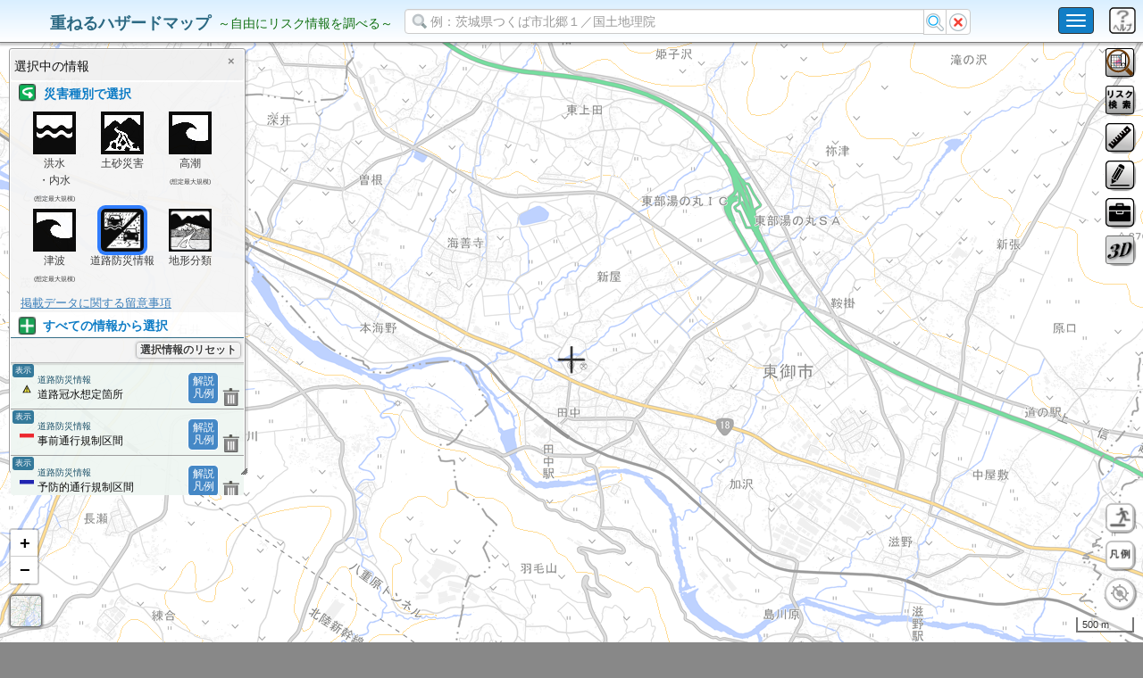

--- FILE ---
content_type: text/javascript
request_url: https://disaportal.gsi.go.jp/maps/js/mobile_legend.js
body_size: 97476
content:
/**
 *
 * モバイル用、凡例表示処理（2020/11/18）
 *
 */ 
var mobileLegendFuncObj = {};

//--- 洪水 ---
mobileLegendFuncObj["flood_list_l2"] = function () {
    var title = "<div class='mobile_legend_title'>洪水浸水想定区域<br/>（想定最大規模）</div>";
    var img = "<img class='mobile_legend_image' src='image/legend/shinsui_legend3.png'/>";
    return title + img;
}

mobileLegendFuncObj["flood_l1"] = function () {
    var title = "<div class='mobile_legend_title'>洪水浸水想定区域<br/>（計画規模<br/>(現在の凡例)）</div>";
    var img = "<img class='mobile_legend_image' src='image/legend/shinsui_legend3.png'/>";
    return title + img;
}

mobileLegendFuncObj["flood_l2_keizoku"] = function () {
    var title = "<div class='mobile_legend_title'>浸水継続時間<br/>（想定最大規模）</div>";
    var img = "<img class='mobile_legend_image' src='image/legend/shinsui_legend_l2_keizoku.png'/>";
    return title + img;
}

mobileLegendFuncObj["flood_l2_kaokutoukai_hanran"] = function () {
    var title = "<div class='mobile_legend_title'>家屋倒壊等<br/>氾濫想定区域</br>（氾濫流）</div>";
    var img = "<img width='100' height='68' src='image/legend/kaokutoukai_hanran.png'/>";
    return title + img;
}

mobileLegendFuncObj["flood_l2_kaokutoukai_kagan"] = function () {
    var title = "<div class='mobile_legend_title'>家屋倒壊等<br/>氾濫想定区域</br>（河岸侵食）</div>";
    var img = "<img width='100' height='68' src='image/legend/kaokutoukai_kagan.png'/>";
    return title + img;
}

mobileLegendFuncObj["flood_list"] = function () {
    var title = "<div class='mobile_legend_title'>洪水浸水想定区域<br/>（計画規模<br/>（旧凡例））</div>";
    var img = "<img class='mobile_legend_image' src='image/legend/shinsui_legend.png'/>";
    return title + img;
}

mobileLegendFuncObj["naisui_raster"] = function () {
    var title = "<div class='mobile_legend_title'>内水浸水想定区域</div>";
    var img = "<img class='mobile_legend_image' src='image/legend/naisui_legend.png'/>";
    return title + img;
}


//--- 溜池 ---
mobileLegendFuncObj["tameike_raster"] = function () {
    var title = "<div class='mobile_legend_title'>ため池決壊による<br/>浸水想定区域</div>";
    var img = "<img class='mobile_legend_image' src='image/legend/tameike.png'/>";
    return title + img;
}

//--- 高潮 ---
mobileLegendFuncObj["takashio_sinsuisin_raster"] = function () {
    var title = "<div class='mobile_legend_title'>高潮浸水想定区域<br/>（想定最大規模）</div>";
    var img = "<img class='mobile_legend_image' src='image/legend/shinsui_legend3.png'/>";
    return title + img;
}

//--- 津波 ---
mobileLegendFuncObj["tsunamishinsui_raster"] = function () {
    var title = "<div class='mobile_legend_title'>津波浸水想定</div>";
    var img = "<img class='mobile_legend_image' src='image/legend/shinsui_legend3.png'/>";
    return title + img;
}

//--- 液状化 ---
mobileLegendFuncObj["ekijouka_ken_01_hokkai"] = function () {
    var title = "<div class='mobile_legend_title'>液状化危険度分布図（北海道）</div>";
    var img = "<img class='mobile_legend_image' src='image/legend/ekijouka_ken/01_hokkai.png'/>";
    return title + img;
}

mobileLegendFuncObj["ekijouka_ken_02_aomori"] = function () {
    var title = "<div class='mobile_legend_title'>液状化危険度分布図（青森県）</div>";
    var img = "<img class='mobile_legend_image' src='image/legend/ekijouka_ken/02_aomori.png'/>";
    return title + img;
}

mobileLegendFuncObj["ekijouka_ken_03_iwate"] = function () {
    var title = "<div class='mobile_legend_title'>液状化危険度分布図（岩手県）</div>";
    var img = "<img class='mobile_legend_image' src='image/legend/ekijouka_ken/03_iwate.png'/>";
    return title + img;
}

mobileLegendFuncObj["ekijouka_ken_04_miyagi"] = function () {
    var title = "<div class='mobile_legend_title'>液状化危険度分布図（宮城県）</div>";
    var img = "<img class='mobile_legend_image' src='image/legend/ekijouka_ken/04_miyagi.png'/>";
    return title + img;
}

mobileLegendFuncObj["ekijouka_ken_05_akita"] = function () {
    var title = "<div class='mobile_legend_title'>液状化危険度分布図（秋田県）</div > ";
    var img = "<img class='mobile_legend_image' src='image/legend/ekijouka_ken/05_akita.png'/>";
    return title + img;
}

mobileLegendFuncObj["ekijouka_ken_06_yamagata"] = function () {
    var title = "<div class='mobile_legend_title'>液状化危険度分布図（山形県）</div>";
    var img = "<img class='mobile_legend_image' src='image/legend/ekijouka_ken/06_yamagata.png'/>";
    return title + img;
}

mobileLegendFuncObj["ekijouka_ken_07_fukushima"] = function () {
    var title = "<div class='mobile_legend_title'>液状化危険度分布図（福島県）</div>";
    var img = "<img class='mobile_legend_image' src='image/legend/ekijouka_ken/07_fukushima.png'/>";
    return title + img;
}

mobileLegendFuncObj["ekijouka_ken_08_ibaraki"] = function () {
    var title = "<div class='mobile_legend_title'>液状化危険度分布図（茨城県）</div>";
    var img = "<img class='mobile_legend_image' src='image/legend/ekijouka_ken/08_ibaraki.png'/>";
    return title + img;
}

mobileLegendFuncObj["ekijouka_ken_09_tochigi"] = function () {
    var title = "<div class='mobile_legend_title'>液状化危険度分布図（栃木県）</div>";
    var img = "<img class='mobile_legend_image' src='image/legend/ekijouka_ken/09_tochigi.png'/>";
    return title + img;
}

mobileLegendFuncObj["ekijouka_ken_10_gumma"] = function () {
    var title = "<div class='mobile_legend_title'>液状化危険度分布図（群馬県）</div>";
    var img = "<img class='mobile_legend_image' src='image/legend/ekijouka_ken/10_gumma.png'/>";
    return title + img;
}

mobileLegendFuncObj["ekijouka_ken_11_saitama"] = function () {
    var title = "<div class='mobile_legend_title'>液状化危険度分布図（埼玉県）</div>";
    var img = "<img class='mobile_legend_image' src='image/legend/ekijouka_ken/11_saitama.png'/>";
    return title + img;
}

mobileLegendFuncObj["ekijouka_ken_12_chiba"] = function () {
    var title = "<div class='mobile_legend_title'>液状化危険度分布図（千葉県）</div>";
    var img = "<img class='mobile_legend_image' src='image/legend/ekijouka_ken/12_chiba.png'/>";
    return title + img;
}

mobileLegendFuncObj["ekijouka_ken_13_tokyo"] = function () {
    var title = "<div class='mobile_legend_title'>液状化危険度分布図（東京都）</div>";
    var img = "<img class='mobile_legend_image' src='image/legend/ekijouka_ken/13_tokyo.png'/>";
    return title + img;
}

mobileLegendFuncObj["ekijouka_ken_14_kanagawa"] = function () {
    var title = "<div class='mobile_legend_title'>液状化危険度分布図（神奈川県）</div>";
    var img = "<img class='mobile_legend_image' src='image/legend/ekijouka_ken/14_kanagawa.png'/>";
    return title + img;
}

mobileLegendFuncObj["ekijouka_ken_15_niigata"] = function () {
    var title = "<div class='mobile_legend_title'>液状化危険度分布図（新潟県）</div>";
    var img = "<img class='mobile_legend_image' src='image/legend/ekijouka_ken/15_niigata.png'/>";
    return title + img;
}

mobileLegendFuncObj["ekijouka_ken_16_toyama"] = function () {
    var title = "<div class='mobile_legend_title'>液状化危険度分布図（富山県）</div>";
    var img = "<img class='mobile_legend_image' src='image/legend/ekijouka_ken/16_toyama.png'/>";
    return title + img;
}

mobileLegendFuncObj["ekijouka_ken_17_ishikawa"] = function () {
    var title = "<div class='mobile_legend_title'>液状化危険度分布図（石川県）</div>";
    var img = "<img class='mobile_legend_image' src='image/legend/ekijouka_ken/17_ishikawa.png'/>";
    return title + img;
}

mobileLegendFuncObj["ekijouka_ken_18_fukui"] = function () {
    var title = "<div class='mobile_legend_title'>液状化危険度分布図（福井県）</div>";
    var img = "<img class='mobile_legend_image' src='image/legend/ekijouka_ken/18_fukui.png'/>";
    return title + img;
}

mobileLegendFuncObj["ekijouka_ken_19_yamanashi"] = function () {
    var title = "<div class='mobile_legend_title'>液状化危険度分布図（山梨県）</div>";
    var img = "<img class='mobile_legend_image' src='image/legend/ekijouka_ken/19_yamanashi.png'/>";
    return title + img;
}

mobileLegendFuncObj["ekijouka_ken_20_nagano"] = function () {
    var title = "<div class='mobile_legend_title'>液状化危険度分布図（長野県）</div>";
    var img = "<img class='mobile_legend_image' src='image/legend/ekijouka_ken/20_nagano.png'/>";
    return title + img;
}

mobileLegendFuncObj["ekijouka_ken_21_gifu"] = function () {
    var title = "<div class='mobile_legend_title'>液状化危険度分布図（岐阜県）</div>";
    var img = "<img class='mobile_legend_image' src='image/legend/ekijouka_ken/21_gifu.png'/>";
    return title + img;
}

mobileLegendFuncObj["ekijouka_ken_22_shizuoka"] = function () {
    var title = "<div class='mobile_legend_title'>液状化危険度分布図（静岡県）</div>";
    var img = "<img class='mobile_legend_image' src='image/legend/ekijouka_ken/22_shizuoka.png'/>";
    return title + img;
}

mobileLegendFuncObj["ekijouka_ken_23_aichi"] = function () {
    var title = "<div class='mobile_legend_title'>液状化危険度分布図（愛知県）</div>";
    var img = "<img class='mobile_legend_image' src='image/legend/ekijouka_ken/23_aichi.png'/>";
    return title + img;
}

mobileLegendFuncObj["ekijouka_ken_24_mie"] = function () {
    var title = "<div class='mobile_legend_title'>液状化危険度分布図（三重県）</div>";
    var img = "<img class='mobile_legend_image' src='image/legend/ekijouka_ken/24_mie.png'/>";
    return title + img;
}

mobileLegendFuncObj["ekijouka_ken_25_shiga"] = function () {
    var title = "<div class='mobile_legend_title'>液状化危険度分布図（滋賀県）</div>";
    var img = "<img class='mobile_legend_image' src='image/legend/ekijouka_ken/25_shiga.png'/>";
    return title + img;
}

mobileLegendFuncObj["ekijouka_ken_26_kyoto"] = function () {
    var title = "<div class='mobile_legend_title'>液状化危険度分布図（京都府）</div>";
    var img = "<img class='mobile_legend_image' src='image/legend/ekijouka_ken/26_kyoto.png'/>";
    return title + img;
}

mobileLegendFuncObj["ekijouka_ken_27_osaka"] = function () {
    var title = "<div class='mobile_legend_title'>液状化危険度分布図（大阪府）</div>";
    var img = "<img class='mobile_legend_image' src='image/legend/ekijouka_ken/27_osaka.png'/>";
    return title + img;
}

mobileLegendFuncObj["ekijouka_ken_28_hyogo"] = function () {
    var title = "<div class='mobile_legend_title'>液状化危険度分布図（兵庫県）</div>";
    var img = "<img class='mobile_legend_image' src='image/legend/ekijouka_ken/28_hyogo.png'/>";
    return title + img;
}

mobileLegendFuncObj["ekijouka_ken_29_nara"] = function () {
    var title = "<div class='mobile_legend_title'>液状化危険度分布図（奈良県）</div>";
    var img = "<img class='mobile_legend_image' src='image/legend/ekijouka_ken/29_nara.png'/>";
    return title + img;
}

mobileLegendFuncObj["ekijouka_ken_30_wakayama"] = function () {
    var title = "<div class='mobile_legend_title'>液状化危険度分布図（和歌山県）</div>";
    var img = "<img class='mobile_legend_image' src='image/legend/ekijouka_ken/30_wakayama.png'/>";
    return title + img;
}

mobileLegendFuncObj["ekijouka_ken_31_tottori"] = function () {
    var title = "<div class='mobile_legend_title'>液状化危険度分布図（鳥取県）</div>";
    var img = "<img class='mobile_legend_image' src='image/legend/ekijouka_ken/31_tottori.png'/>";
    return title + img;
}

mobileLegendFuncObj["ekijouka_ken_32_shimane"] = function () {
    var title = "<div class='mobile_legend_title'>液状化危険度分布図（島根県）</div>";
    var img = "<img class='mobile_legend_image' src='image/legend/ekijouka_ken/32_shimane.png'/>";
    return title + img;
}

mobileLegendFuncObj["ekijouka_ken_33_okayama"] = function () {
    var title = "<div class='mobile_legend_title'>液状化危険度分布図（岡山県）</div>";
    var img = "<img class='mobile_legend_image' src='image/legend/ekijouka_ken/33_okayama.png'/>";
    return title + img;
}

mobileLegendFuncObj["ekijouka_ken_34_hiroshima"] = function () {
    var title = "<div class='mobile_legend_title'>液状化危険度分布図（広島県）</div>";
    var img = "<img class='mobile_legend_image' src='image/legend/ekijouka_ken/34_hiroshima.png'/>";
    return title + img;
}

mobileLegendFuncObj["ekijouka_ken_35_yamaguchi"] = function () {
    var title = "<div class='mobile_legend_title'>液状化危険度分布図（山口県）</div>";
    var img = "<img class='mobile_legend_image' src='image/legend/ekijouka_ken/35_yamaguchi.png'/>";
    return title + img;
}

mobileLegendFuncObj["ekijouka_ken_36_tokushima"] = function () {
    var title = "<div class='mobile_legend_title'>液状化危険度分布図（徳島県）</div>";
    var img = "<img class='mobile_legend_image' src='image/legend/ekijouka_ken/36_tokushima.png'/>";
    return title + img;
}

mobileLegendFuncObj["ekijouka_ken_37_kagawa"] = function () {
    var title = "<div class='mobile_legend_title'>液状化危険度分布図（香川県）</div>";
    var img = "<img class='mobile_legend_image' src='image/legend/ekijouka_ken/37_kagawa.png'/>";
    return title + img;
}

mobileLegendFuncObj["ekijouka_ken_38_ehime"] = function () {
    var title = "<div class='mobile_legend_title'>液状化危険度分布図（愛媛県）</div>";
    var img = "<img class='mobile_legend_image' src='image/legend/ekijouka_ken/38_ehime.png'/>";
    return title + img;
}

mobileLegendFuncObj["ekijouka_ken_39_kochi"] = function () {
    var title = "<div class='mobile_legend_title'>液状化危険度分布図（高知県）</div>";
    var img = "<img class='mobile_legend_image' src='image/legend/ekijouka_ken/39_kochi.png'/>";
    return title + img;
}

mobileLegendFuncObj["ekijouka_ken_40_fukuoka"] = function () {
    var title = "<div class='mobile_legend_title'>液状化危険度分布図（福岡県）</div>";
    var img = "<img class='mobile_legend_image' src='image/legend/ekijouka_ken/40_fukuoka.png'/>";
    return title + img;
}

mobileLegendFuncObj["ekijouka_ken_41_saga"] = function () {
    var title = "<div class='mobile_legend_title'>液状化危険度分布図（佐賀県）</div>";
    var img = "<img class='mobile_legend_image' src='image/legend/ekijouka_ken/41_saga.png'/>";
    return title + img;
}

mobileLegendFuncObj["ekijouka_ken_42_nagasaki"] = function () {
    var title = "<div class='mobile_legend_title'>液状化危険度分布図（長崎県）</div>";
    var img = "<img class='mobile_legend_image' src='image/legend/ekijouka_ken/42_nagasaki.png'/>";
    return title + img;
}

mobileLegendFuncObj["ekijouka_ken_43_kumamoto"] = function () {
    var title = "<div class='mobile_legend_title'>液状化危険度分布図（熊本県）</div>";
    var img = "<img class='mobile_legend_image' src='image/legend/ekijouka_ken/43_kumamoto.png'/>";
    return title + img;
}

mobileLegendFuncObj["ekijouka_ken_44_oita"] = function () {
    var title = "<div class='mobile_legend_title'>液状化危険度分布図（大分県）</div>";
    var img = "<img class='mobile_legend_image' src='image/legend/ekijouka_ken/44_oita.png'/>";
    return title + img;
}

mobileLegendFuncObj["ekijouka_ken_45_miyazaki"] = function () {
    var title = "<div class='mobile_legend_title'>液状化危険度分布図（宮崎県）</div>";
    var img = "<img class='mobile_legend_image' src='image/legend/ekijouka_ken/45_miyazaki.png'/>";
    return title + img;
}

mobileLegendFuncObj["ekijouka_ken_46_kagoshima"] = function () {
    var title = "<div class='mobile_legend_title'>液状化危険度分布図（鹿児島県）</div>";
    var img = "<img class='mobile_legend_image' src='image/legend/ekijouka_ken/46_kagoshima.png'/>";
    return title + img;
}

mobileLegendFuncObj["ekijouka_ken_47_okinawa"] = function () {
    var title = "<div class='mobile_legend_title'>液状化危険度分布図（沖縄県）</div>";
    var img = "<img class='mobile_legend_image' src='image/legend/ekijouka_ken/47_okinawa.png'/>";
    return title + img;
}

//--- 土砂災害警戒区域等 ---
mobileLegendFuncObj["dosha_keikai_kyukeisha"] = function () {
    var title = "<div class='mobile_legend_title'>急傾斜地の崩壊</div>";
    var img = "<img class='mobile_legend_image'  src='image/legend/keikai_kyukeisya.png'/>";
    return title + img;
}

mobileLegendFuncObj["dosha_keikai_dosekiryu"] = function () {
    var title = "<div class='mobile_legend_title'>土石流</div>";
    var img = "<img class='mobile_legend_image'  src='image/legend/keikai_dosekiryu.png'/>";
    return title + img;
}

mobileLegendFuncObj["dosha_keikai_jisuberi"] = function () {
    var title = "<div class='mobile_legend_title'>地すべり</div>";
    var img ="<img class='mobile_legend_image'  src='image/legend/keikai_jisuberi.png'/>"; 
    return title + img;
}

//--- 雪崩危険箇所 ---
mobileLegendFuncObj["dosha_kiken_nadare"] = function () {
    var title = "<div class='mobile_legend_title'>雪崩危険箇所</div>";
    var img = "<img class='mobile_legend_image' style='width:94px;' src='image/legend/kiken_nadare.png'/>";
    return title + img;
}


//--- 道路防災情報 ---
mobileLegendFuncObj["kansui_multi"] = function () {
    var title = "<div class='mobile_legend_title'>道路冠水想定箇所</div>";
    var img = "<img class='mobile_legend_image' src='image/legend/douro_kansui.png' style='width:50px; height:34px;'/>";
    return title + img;
}

mobileLegendFuncObj["jizenkisei_00_multi"] = function () {
    var title = "<div class='mobile_legend_title'>事前通行規制区間</div>";
    var img = "<img class='mobile_legend_image' src='image/legend/douro_kisei.png' style='width:50px; height:34px;'/>";
    return title + img;
}

mobileLegendFuncObj["kinkyuuyusou_multi"] = function () {
    var title = "<div class='mobile_legend_title'>緊急輸送道路</div>";
    var img = "<img class='mobile_legend_image' src='image/legend/douro_yusou.png' style='width:50px; height:34px;'/>";
    return title + img;
}

mobileLegendFuncObj["yoboukiseikukan_multi"] = function () {
    var title = "<div class='mobile_legend_title'>予防的通行規制区間</div>";
    var img = "<img class='mobile_legend_image' src='image/legend/douro_yoboukisei.png' style='width:50px; height:34px;'/>";
    return title + img;
}

mobileLegendFuncObj["dencyu_raster"] = function () {
    var title = "<div class='mobile_legend_title'>緊急輸送道路上の電柱の有無</div>";
    var img = "<img class='mobile_legend_image' src='image/legend/dencyu_legend.jpg' style=''/>";
    return title + img;
}

mobileLegendFuncObj["kyouryou_json"] = function () {
    var title = "<div class='mobile_legend_title'>橋梁の耐震化状況</div>";
    var img = "<img class='mobile_legend_image' src='https://maps.gsi.go.jp/portal/sys/v4/symbols/805.png' style='width:20px; height:20px;'/>";
    return title + img;
}

mobileLegendFuncObj["endou_ken_raster_07_fukushima"] = function () {
     var title = "<div class='mobile_legend_title'>避難路沿道建築物の耐震化状況<br/><span style='font-size:9px;'>※耐震性が不足する建築物の棟数を表示</span></div>";
    var img = "<img class='mobile_legend_image' src='image/legend/endou_legend.png' style=''/>";
    return title + img;
}

mobileLegendFuncObj["endou_ken_raster_08_ibaraki"] = function () {
     var title = "<div class='mobile_legend_title'>避難路沿道建築物の耐震化状況<br/><span style='font-size:9px;'>※耐震性が不足する建築物の棟数を表示</span></div>";
    var img = "<img class='mobile_legend_image' src='image/legend/endou_legend.png' style=''/>";
    return title + img;
}

mobileLegendFuncObj["endou_ken_raster_10_gunma"] = function () {
     var title = "<div class='mobile_legend_title'>避難路沿道建築物の耐震化状況<br/><span style='font-size:9px;'>※耐震性が不足する建築物の棟数を表示</span></div>";
    var img = "<img class='mobile_legend_image' src='image/legend/endou_legend.png' style=''/>";
    return title + img;
}

mobileLegendFuncObj["endou_ken_raster_11_saitama"] = function () {
     var title = "<div class='mobile_legend_title'>避難路沿道建築物の耐震化状況<br/><span style='font-size:9px;'>※耐震性が不足する建築物の棟数を表示</span></div>";
    var img = "<img class='mobile_legend_image' src='image/legend/endou_legend.png' style=''/>";
    return title + img;
}

mobileLegendFuncObj["endou_ken_raster_12_chiba"] = function () {
     var title = "<div class='mobile_legend_title'>避難路沿道建築物の耐震化状況<br/><span style='font-size:9px;'>※耐震性が不足する建築物の棟数を表示</span></div>";
    var img = "<img class='mobile_legend_image' src='image/legend/endou_legend.png' style=''/>";
    return title + img;
}

mobileLegendFuncObj["endou_ken_raster_13_tokyo"] = function () {
     var title = "<div class='mobile_legend_title'>避難路沿道建築物の耐震化状況<br/><span style='font-size:9px;'>※耐震性が不足する建築物の棟数を表示</span></div>";
    var img = "<img class='mobile_legend_image' src='image/legend/endou_legend.png' style=''/>";
    return title + img;
}

mobileLegendFuncObj["endou_ken_raster_14_kanagawa"] = function () {
    var title = "<div class='mobile_legend_title'>避難路沿道建築物の耐震化状況<br/><span style='font-size:9px;'>※耐震性が不足する建築物の棟数を表示</span></div>";
    var img = "<img class='mobile_legend_image' src='image/legend/endou_legend.png' style=''/>";
    return title + img;
}

mobileLegendFuncObj["endou_ken_raster_19_yamanashi"] = function () {
     var title = "<div class='mobile_legend_title'>避難路沿道建築物の耐震化状況<br/><span style='font-size:9px;'>※耐震性が不足する建築物の棟数を表示</span></div>";
    var img = "<img class='mobile_legend_image' src='image/legend/endou_legend.png' style=''/>";
    return title + img;
}

mobileLegendFuncObj["endou_ken_raster_20_nagano"] = function () {
     var title = "<div class='mobile_legend_title'>避難路沿道建築物の耐震化状況<br/><span style='font-size:9px;'>※耐震性が不足する建築物の棟数を表示</span></div>";
    var img = "<img class='mobile_legend_image' src='image/legend/endou_legend.png' style=''/>";
    return title + img;
}

mobileLegendFuncObj["endou_ken_raster_21_gifu"] = function () {
     var title = "<div class='mobile_legend_title'>避難路沿道建築物の耐震化状況<br/><span style='font-size:9px;'>※耐震性が不足する建築物の棟数を表示</span></div>";
    var img = "<img class='mobile_legend_image' src='image/legend/endou_legend.png' style=''/>";
    return title + img;
}

mobileLegendFuncObj["endou_ken_raster_22_shizuoka"] = function () {
     var title = "<div class='mobile_legend_title'>避難路沿道建築物の耐震化状況<br/><span style='font-size:9px;'>※耐震性が不足する建築物の棟数を表示</span></div>";
    var img = "<img class='mobile_legend_image' src='image/legend/endou_legend.png' style=''/>";
    return title + img;
}

mobileLegendFuncObj["endou_ken_raster_23_aichi"] = function () {
     var title = "<div class='mobile_legend_title'>避難路沿道建築物の耐震化状況<br/><span style='font-size:9px;'>※耐震性が不足する建築物の棟数を表示</span></div>";
    var img = "<img class='mobile_legend_image' src='image/legend/endou_legend.png' style=''/>";
    return title + img;
}

mobileLegendFuncObj["endou_ken_raster_24_mie"] = function () {
     var title = "<div class='mobile_legend_title'>避難路沿道建築物の耐震化状況<br/><span style='font-size:9px;'>※耐震性が不足する建築物の棟数を表示</span></div>";
    var img = "<img class='mobile_legend_image' src='image/legend/endou_legend.png' style=''/>";
    return title + img;
}

mobileLegendFuncObj["endou_ken_raster_25_shiga"] = function () {
     var title = "<div class='mobile_legend_title'>避難路沿道建築物の耐震化状況<br/><span style='font-size:9px;'>※耐震性が不足する建築物の棟数を表示</span></div>";
    var img = "<img class='mobile_legend_image' src='image/legend/endou_legend.png' style=''/>";
    return title + img;
}

mobileLegendFuncObj["endou_ken_raster_26_kyoto"] = function () {
     var title = "<div class='mobile_legend_title'>避難路沿道建築物の耐震化状況<br/><span style='font-size:9px;'>※耐震性が不足する建築物の棟数を表示</span></div>";
    var img = "<img class='mobile_legend_image' src='image/legend/endou_legend.png' style=''/>";
    return title + img;
}

mobileLegendFuncObj["endou_ken_raster_27_osaka"] = function () {
     var title = "<div class='mobile_legend_title'>避難路沿道建築物の耐震化状況<br/><span style='font-size:9px;'>※耐震性が不足する建築物の棟数を表示</span></div>";
    var img = "<img class='mobile_legend_image' src='image/legend/endou_legend.png' style=''/>";
    return title + img;
}

mobileLegendFuncObj["endou_ken_raster_30_wakayama"] = function () {
     var title = "<div class='mobile_legend_title'>避難路沿道建築物の耐震化状況<br/><span style='font-size:9px;'>※耐震性が不足する建築物の棟数を表示</span></div>";
    var img = "<img class='mobile_legend_image' src='image/legend/endou_legend.png' style=''/>";
    return title + img;
}

mobileLegendFuncObj["endou_ken_raster_32_shimane"] = function () {
     var title = "<div class='mobile_legend_title'>避難路沿道建築物の耐震化状況<br/><span style='font-size:9px;'>※耐震性が不足する建築物の棟数を表示</span></div>";
    var img = "<img class='mobile_legend_image' src='image/legend/endou_legend.png' style=''/>";
    return title + img;
}

mobileLegendFuncObj["endou_ken_raster_33_okayama"] = function () {
     var title = "<div class='mobile_legend_title'>避難路沿道建築物の耐震化状況<br/><span style='font-size:9px;'>※耐震性が不足する建築物の棟数を表示</span></div>";
    var img = "<img class='mobile_legend_image' src='image/legend/endou_legend.png' style=''/>";
    return title + img;
}

mobileLegendFuncObj["endou_ken_raster_36_tokushima"] = function () {
     var title = "<div class='mobile_legend_title'>避難路沿道建築物の耐震化状況<br/><span style='font-size:9px;'>※耐震性が不足する建築物の棟数を表示</span></div>";
    var img = "<img class='mobile_legend_image' src='image/legend/endou_legend.png' style=''/>";
    return title + img;
}

mobileLegendFuncObj["endou_ken_raster_37_kagawa"] = function () {
     var title = "<div class='mobile_legend_title'>避難路沿道建築物の耐震化状況<br/><span style='font-size:9px;'>※耐震性が不足する建築物の棟数を表示</span></div>";
    var img = "<img class='mobile_legend_image' src='image/legend/endou_legend.png' style=''/>";
    return title + img;
}

mobileLegendFuncObj["endou_ken_raster_39_kouchi"] = function () {
     var title = "<div class='mobile_legend_title'>避難路沿道建築物の耐震化状況<br/><span style='font-size:9px;'>※耐震性が不足する建築物の棟数を表示</span></div>";
    var img = "<img class='mobile_legend_image' src='image/legend/endou_legend.png' style=''/>";
    return title + img;
}

mobileLegendFuncObj["endou_ken_raster_41_saga"] = function () {
     var title = "<div class='mobile_legend_title'>避難路沿道建築物の耐震化状況<br/><span style='font-size:9px;'>※耐震性が不足する建築物の棟数を表示</span></div>";
    var img = "<img class='mobile_legend_image' src='image/legend/endou_legend.png' style=''/>";
    return title + img;
}

//--- 指定緊急避難場所 ---
mobileLegendFuncObj["disaster1"] = function () {
    var title = "<div class='mobile_legend_title'>指定緊急避難場所<br/>(洪水)</div>";
    var img = "<img class='mobile_legend_image' src='image/legend/hinanbasyo.png'/>";
    return title + img;
}

mobileLegendFuncObj["disaster2"] = function () {
    var title = "<div class='mobile_legend_title'>指定緊急避難場所<br/>(崖崩れ、土石流及び地滑り)</div>";
    var img = "<img class='mobile_legend_image' src='image/legend/hinanbasyo.png'/>";
    return title + img;
}

mobileLegendFuncObj["disaster3"] = function () {
    var title = "<div class='mobile_legend_title'>指定緊急避難場所<br/>(高潮)</div>";
    var img = "<img class='mobile_legend_image' src='image/legend/hinanbasyo.png'/>";
    return title + img;
}

mobileLegendFuncObj["disaster4"] = function () {
    var title = "<div class='mobile_legend_title'>指定緊急避難場所<br/>(地震)</div>";
    var img = "<img class='mobile_legend_image' src='image/legend/hinanbasyo.png'/>";
    return title + img;
}

mobileLegendFuncObj["disaster5"] = function () {
    var title = "<div class='mobile_legend_title'>指定緊急避難場所<br/>(津波)</div>";
    var img = "<img class='mobile_legend_image' src='image/legend/hinanbasyo.png'/>";
    return title + img;
}

mobileLegendFuncObj["disaster6"] = function () {
    var title = "<div class='mobile_legend_title'>指定緊急避難場所<br/>(大規模な火事)</div>";
    var img = "<img class='mobile_legend_image' src='image/legend/hinanbasyo.png'/>";
    return title + img;
}

mobileLegendFuncObj["disaster7"] = function () {
    var title = "<div class='mobile_legend_title'>指定緊急避難場所<br/>(内水氾濫)</div>";
    var img = "<img class='mobile_legend_image' src='image/legend/hinanbasyo.png'/>";
    return title + img;
}

mobileLegendFuncObj["disaster8"] = function () {
    var title = "<div class='mobile_legend_title'>指定緊急避難場所<br/>(火山現象)</div>";
    var img = "<img class='mobile_legend_image' src='image/legend/hinanbasyo.png'/>";
    return title + img;
}

mobileLegendFuncObj["daikiboumoritsuzouseichi_multi"] = function () {
    var title = "<div class='mobile_legend_title'>大規模盛土造成地</div>";
    var img = "<img class='mobile_legend_image' src='image/legend/daikiboumoritsuzouseichi_multi_legend.png'/>";
    return title + img;
}
mobileLegendFuncObj["ekijouka_zenkoku"] = function () {
    var title = "<div class='mobile_legend_title'>地形区分に基づく液状化の発生傾向図</div>";
    var img = "<img class='mobile_legend_image' src='image/legend/ekijouka_legend.jpg'/>";
    return title + img;
}


//--- その他 ---
mobileLegendFuncObj["kyoujinkajirei_json"] = function () {
    var title = "<div class='mobile_legend_title'>国土強靱化の効果発揮事例等</div>";
    var img = "<img class='mobile_legend_image' src='image/legend/kyoujinkajirei_legend.png' style=''/>";
    return title + img;
}

//--- 過去の災害 ---
mobileLegendFuncObj["kakosaigai"] = function () {
    var title = "<div class='mobile_legend_title'>過去の災害情報</div>";
    var img = "<img class='mobile_legend_image' src='image/legend/kakosaigai_legend.png'/>";
    return title + img;
}

mobileLegendFuncObj["nowcast"] = function () {
    var title = "<div class='mobile_legend_title'>高解像度降水</br>ナウキャスト</div>";
    var img = "<img class='mobile_legend_image' src='image/legend/nowcast_legend.png'/>";
    return title + img;
}

mobileLegendFuncObj["risk_dosya"] = function () {
    var title = "<div class='mobile_legend_title'>危険度</br>(土砂災害)</div>";
    var img = "<img class='mobile_legend_image' src='image/legend/risk_dosya_legend.png'/>";
    return title + img;
}

mobileLegendFuncObj["risk_shinsui"] = function () {
    var title = "<div class='mobile_legend_title'>危険度</br>(浸水害)</div>";
    var img = "<img class='mobile_legend_image' src='image/legend/risk_shinsui_legend.png'/>";
    return title + img;
}

mobileLegendFuncObj["risk_flood"] = function () {
    var title = "<div class='mobile_legend_title'>危険度</br>(洪水害)</div>";
    var img = "<img class='mobile_legend_image' src='image/legend/risk_flood_legend.png'/>";
    return title + img;
}

/************************************************************************
　凡例表示パネル、固定版（モバイル用）... 2020/11/17
************************************************************************/
GSI.LegendPanel = L.Class.extend( {
    options : {
        visible : false,
        scrollDir: "horizontal",  // "vertical" or "horizontal"
    },

    initialize : function (options) {
        options = L.setOptions(this, options);
        this.options.srollDir = options.scrollDir;

        this._top = 0;
        this._height = 200;
        this._width = $("#map").width();
        this._panel = $('#mobile_legend');
        this._panel.css({"top": this._top + "px"});
        this._contents = $('#mobile_legend_contents');

        this._curLeft = 0;
        this._curTop = 0;
        this._curIndex = 0;

        this.panels = [];

        var closeBtn = $( '<a>' ).addClass( 'closebtn' ).attr( {'href': 'javascript:void(0);'} ).html( '×' );
        this._panel.append( closeBtn );
        closeBtn.click( L.bind( this.onCloseClick, this ) );

        var img = null;
        if (this.options.scrollDir == "horizontal") {
            img = $("<img>").attr({ src: "image/skin/icon_left.png", "id":"icon_left" }).css({'cursor':'pointer'});
            img.css({ "width":"10px", "height":"32px", "margin":"0", "position":"absolute", "top":"84px", "left":"2px" });
            this._panel.append( img );
            img.click(L.bind( this.onLeftClick, this ));

            img = $("<img>").attr({ src: "image/skin/icon_right.png", "id":"icon_right" }).css({'cursor':'pointer'});
            img.css({ "width":"10px", "height":"32px", "margin":"0", "position":"absolute", "top":"84px", "right":"2px" });
            this._panel.append( img );
            img.click(L.bind( this.onRightClick, this ));
        }
        else {
            this._contents.css({"width":"100%", "overflow":"hidden", "height":"600px", "padding":"8px 0px 2px 0px"});

            let ww = $("#mobile_legend").width();
            let wx = (ww - 32) / 2;
            img = $("<img>").attr({ src: "image/skin/icon_up.png", "id":"icon_up" }).css({'cursor':'pointer'});
            img.css({ "width":"32px", "height":"10px", "margin":"0", "position":"absolute", "top":"2px", "left":wx + "px" });
            this._panel.append( img );
            img.click(L.bind( this.onUpClick, this ));

            img = $("<img>").attr({ src: "image/skin/icon_down.png", "id":"icon_down" }).css({'cursor':'pointer'});
            img.css({ "width":"32px", "height":"10px", "margin":"0", "position":"absolute", "bottom":"2px", "left":wx + "px" });
            this._panel.append( img );
            img.click(L.bind( this.onDownClick, this ));
        }

        this.bottomLeftSpacer = GSI.GLOBALS.bottomLeftSpacer;
        this.bottomRightSpacer = GSI.GLOBALS.bottomRightSpacer;

        this.spacerHeight = 0;

        //--- スワイプ処理用 ---
        this._swiping = false;

        L.DomEvent.on(this._contents[0], 'touchstart', this.onTouchStart, this);
        L.DomEvent.on(this._contents[0], 'touchmove', this.onTouchMove, this);
        L.DomEvent.on(this._contents[0], 'touchend', this.onTouchEnd, this);

        this._startX = 0;
        this._startY = 0;
        this._curX = 0;
        this._curY = 0;
    },
    //-----------------------------------------------------------------
    // touchStart
    //
    onTouchStart: function (e) {
        e.preventDefault();
        this._swiping = true;
        this._startX = e.touches[0].pageX;
        this._startY = e.touches[0].pageY;
    },
    //-----------------------------------------------------------------
    // touchMove
    //
    onTouchMove: function (e) {
        e.preventDefault();
        var wx, wy, ofsX, ofsY;
        if (this._swiping) {
            wx = e.touches[0].pageX;
            wy = e.touches[0].pageY;
            ofsX = wx - this._startX;
            ofsY = wy - this._startY;
            this._curX = wx;
            this._curY = wy;

            if (this.options.scrollDir == "horizontal") {
                let wl = parseInt(this._curLeft + ofsX);
                this._contents.css({"left": wl + "px"});
            }
            else {
                let wt = parseInt(this._curTop + ofsY);
                this._contents.css({"top": wt + "px"});
            }
        }
    },
    //-----------------------------------------------------------------
    // touchEnd
    //
    onTouchEnd: function (e) {
        e.preventDefault();
        var wx, wy, ofsX, ofsY;
        if (this._swiping) {
            ofsX = parseInt(this._curX - this._startX);
            ofsY = parseInt(this._curY - this._startY);
            console.log("offset = " + ofsX + ", " + ofsY);

            if (this.options.scrollDir == "horizontal") {
                if (ofsX > 80) {
                    this.scrollContents("left");
                } else if (ofsX < -80) {
                    this.scrollContents("right");
                } else {
                    this._contents.stop().animate({ 'left': this._curLeft + 'px' }, 100);
                }
            }
            else {
                if (ofsY > 60) {
                    this.scrollContents("up");
                } else if (ofsY < -60) {
                    this.scrollContents("down");
                } else {
                    this._contents.stop().animate({ 'top': this._curTop + 'px' }, 100);
                }
            }
        }
        this._swiping = false;
    },
    //-----------------------------------------------------------------
    // スクロール
    //
    scrollContents: function (dir) {
        if (dir == "right") {
            let ww = this._panel.outerWidth();
            let w = 0;
            /*
            for (let i = this._curIndex; i < this.panels.length; i++) {
                w += this.panels[i].outerWidth(true);
            }
            if (w < ww) {
                // 右端が表示されているので NOP
                this._contents.stop().animate({ 'left': this._curLeft + 'px' }, 200);
                return;
            }
            */
            this._curIndex += 3;
            if (this._curIndex >= this.panels.length - 3) {
                this._curIndex = this.panels.length - 3;
                if (this._curIndex < 0) 
                    this._curIndex = 0;
            }

            ww = 0;
            for (let i = 0; i < this._curIndex; i++) {
                ww += this.panels[i].outerWidth(true);
            }
            this._curLeft = -ww;
            this._contents.stop().animate({ 'left': this._curLeft + 'px' }, 200);
        }
        else if (dir == "left") {
            if (this._curIndex == 0) {
                this._contents.stop().animate({ 'left': '0px' }, 200);
                return;
            }
            this._curIndex -= 3;
            if (this._curIndex < 0) {
                this._curIndex = 0;
            }
            let ww = 0;
            for (let i = 0; i < this._curIndex; i++) {
                ww += this.panels[i].outerWidth(true);
            }
            this._curLeft = -ww;
            this._contents.stop().animate({ 'left': this._curLeft + 'px' }, 200);
        }
        else if (dir == "up") {
            let wt = 0;
            if (this._curIndex == 0) {
                this._contents.stop().animate({ 'top': '0px' }, 200);
                return;
            }
            this._curIndex -= 1;
            if (this._curIndex < 0) {
                this._curIndex = 0;
            }
            if (this._curIndex > 0)
                wt = -1 * this._height * this._curIndex;
            this._contents.stop().animate({ 'top': wt + 'px' }, 200);
            this._curTop = wt;
        }
        else if (dir == "down") {
            let wt = 0;
            if (this._curIndex == this.panels.length - 1) {
                wt = -1 * this._height * this._curIndex;
                this._contents.stop().animate({ 'top': wt + 'px' }, 200);
                return;
            }
            this._curIndex += 1;
            wt = -1 * this._height * this._curIndex;
            this._contents.stop().animate({ 'top': wt + 'px' }, 200);
            this._curTop = wt;
        }

        if (this.panels.length > 0) {
            if (this.options.scrollDir == "horizontal") {
                if (this._curIndex == 0) {
                    $("#icon_left").attr({"src":"image/skin/icon_left_off.png"}).css("opacity","0.5");
                } else {
                    $("#icon_left").attr({"src":"image/skin/icon_left.png"}).css("opacity","1.0");
                }
                if (this._curIndex >= this.panels.length - 3) {
                    $("#icon_right").attr({"src":"image/skin/icon_right_off.png"}).css("opacity","0.5");
                } else {
                    $("#icon_right").attr({"src":"image/skin/icon_right.png"}).css("opacity","1.0");
                }
            } else {
                if (this._curIndex == 0) {
                    $("#icon_up").attr({"src":"image/skin/icon_up_off.png"}).css("opacity","0.5");
                } else {         
                    $("#icon_up").attr({"src":"image/skin/icon_up.png"}).css("opacity","1.0");
                }
                if (this._curIndex >= this.panels.length - 1) {
                    $("#icon_down").attr({"src":"image/skin/icon_down_off.png"}).css("opacity","0.5");
                } else {           
                    $("#icon_down").attr({"src":"image/skin/icon_down.png"}).css("opacity","1.0");
                }
            }
        }
    },
    //-----------------------------------------------------------------
    // 左アイコンのクリック
    //
    onLeftClick: function () {
        this.scrollContents("left");
    },
    //-----------------------------------------------------------------
    // 右アイコンのクリック
    //
    onRightClick: function () {
        this.scrollContents("right");
    },
    //-----------------------------------------------------------------
    // 下アイコンのクリック
    //
    onDownClick: function () {
        this.scrollContents("down");
    },
    //-----------------------------------------------------------------
    // 上アイコンのクリック
    //
    onUpClick: function () {
        this.scrollContents("up");
    },
    //-----------------------------------------------------------------
    saveSpacerHeight : function () {
        this.spacerHeight = $(this.bottomLeftSpacer._container).css("height");
    },
    //-----------------------------------------------------------------
    restoreSpacerHeight : function () {
        $(this.bottomLeftSpacer._container).css("height", this.spacerHeight);
        $(this.bottomRightSpacer._container).css("height", this.spacerHeight);
    },
    //-----------------------------------------------------------------
    // 閉じるボタンのクリック
    //
    onCloseClick : function() {
        this.hide();
    },
    //-----------------------------------------------------------------
    onWindowResize : function() {
        var obj = this;
        setTimeout(function () {
            obj.update();
        }, 500);
    },
    //-----------------------------------------------------------------
    refreshSize : function() {

    },
    //-----------------------------------------------------------------
    calcPos : function() {
        //--- 2021/02/16 --- 
        // top とありますが、実際は (_top + _height)の位置になります。
        this._top = $("#map").height();
        this._width = $("#map").width();

        let wx = (this._width - 32) / 2;
        $("#icon_up").css("left", wx + "px");
        $("#icon_down").css("left", wx + "px");
        //---
    },
    //-----------------------------------------------------------------
    isVisible : function () {
        return this.options.visible;
    },
    //-----------------------------------------------------------------
    // ダイアログの表示
    //
    show: function () {
        this.saveSpacerHeight();
        let wh = this._height + 10;
        this.bottomLeftSpacer.setHeight(wh);
        this.bottomRightSpacer.setHeight(wh);

        this._curIndex = 0;

        if (this.options.scrollDir == "horizontal") {
            $("#icon_left").attr({"src":"image/skin/icon_left_off.png"}).css("opacity","0.5");
        } else {
            $("#icon_up").attr({ "src": "image/skin/icon_up_off.png" }).css("opacity", "0.5");
            if ($("#map").height() - this._height < 0) {
                $("#icon_down").css("bottom", (this._height - $("#map").height() + 2) + 'px');
            }
        }

        this.calcPos();
        this.options.visible = true;
        this._panel.css({"top":this._top + 'px'});
        this._panel.css({"display":"block"});
        //this._panel.stop().animate({ 'top': (this._top - this._height) + 'px' }, 500);
        this._panel.stop().animate({ 'top': (this._top - this._height) < 0 ? 0 : this._top - this._height + 'px' }, 500);
        this.update();

        if ($("#MobileMainMenuDialog").css("display") === "block") {
            GSI.GLOBALS.overlayLayerSelector.hideDialog();
        }

        GSI.Utils.changeIconPos();  //--- 2021/02/15 ---
    },
    //-----------------------------------------------------------------
    // ダイアログを消す
    //
    hide: function () {
        this.calcPos();
        this.options.visible = false;
        this._panel.stop().animate({ 'top': this._top + 'px' }, 500,
                L.bind(function () {
                    this._panel.css({"display":"none"});
                }, this)
            );
        this.restoreSpacerHeight();

        GSI.Utils.changeIconPos();  //--- 2021/02/15 ---

        if (GSI.GLOBALS.LegendIcon) {
            GSI.GLOBALS.LegendIcon._button.toggleStatus = false;
            GSI.GLOBALS.LegendIcon.update();
        }
    },
    //-----------------------------------------------------------------
    // コンテンツを更新します。
    //
    update: function () {
        $("#mobile_legend_contents").empty();
        this.panels = [];

        $("#mobile_legend_contents").css({"left":"0px", "top":"0px"});
        this._curLeft = 0;
        this._curTop = 0;

        var list = GSI.GLOBALS.overlayLayerSelector.contrastLayerList.mapLayerList;
        var tiles = list.getTileList();
        tiles = tiles.concat( list.getList() );
        
        if (this.options.scrollDir == "horizontal") {
            for (let i = 0; i < tiles.length; i++) {
                console.log(tiles[i].id);
                this.addLegend( tiles[i].id );
            }

            if (this._curIndex >= this.panels.length - 3) {
                $("#icon_right").attr({"src":"image/skin/icon_right_off.png"}).css("opacity","0.5");
            } else {
                $("#icon_right").attr({"src":"image/skin/icon_right.png"}).css("opacity","1.0");
            }
        }
        else {
            this.panels = [];  // 3 x n の配列
            var arr = [];
            var div = $('<div>').css({"width":this._width+"px", "height":"200px", "padding":"4px 0px"});
            for (let i = 0; i < tiles.length; i++) {
                //--- 2021/02/03 ---
                if (!tiles[i]._visibleInfo || tiles[i]._visibleInfo._isHidden)
                    continue;
                //---
                let id = tiles[i].id;
                if (typeof mobileLegendFuncObj[id] !== "undefined") {
                    let txt = mobileLegendFuncObj[id]();
                    let div2 = $('<div>').addClass('mobile_legend_panel').html(txt).css({"vertical-align":"top"});
                    var ww = parseInt( (this._width - 24) / 3 );
                    div2.width( ww );

                    let img = div2.children('img');
                    div.append(div2);
                    arr.push(div2);
                    if (div.children().length == 3) {
                        $("#mobile_legend_contents").append(div);
                        this.panels.push(arr);
                        arr = [];
                        div = $('<div>').css({"width":this._width+"px", "height":"200px", "padding":"4px 0px"});
                    }
                }
            }
            if (div.children().length > 0) {
                $("#mobile_legend_contents").append(div);
                this.panels.push(arr);
            }

            if (this._curIndex >= this.panels.length - 1) {
                $("#icon_down").attr({"src":"image/skin/icon_down_off.png"}).css("opacity","0.5");
            } else {
                $("#icon_down").attr({"src":"image/skin/icon_down.png"}).css("opacity","1.0");
            }

            this._contents.css("height", this.panels.length * 200 + "px");
        }
    },

    //-----------------------------------------------------------------
    // 凡例を追加します。
    //
    addLegend: function (id) {
        if (typeof mobileLegendFuncObj[id] !== "undefined") {
            var txt = mobileLegendFuncObj[id]();
            var div = $('<div>').addClass('mobile_legend_panel').html(txt);
            var ww = parseInt( (this._width - 24) / 3 );
            div.width( ww );
            let img = div.children('img');
            img.css({"margin":"0px"});
            $("#mobile_legend_contents").append(div);
            this.panels.push(div);
        }
    }
});
/************************************************************************
　凡例表示パネル、フロート版（モバイル用）... 2020/11/19
************************************************************************/
GSI.LegendPanel2 = L.Class.extend( {
    options : {
        visible : false,
        scrollDir: "horizontal",  // "vertical" or "horizontal"
    },

    initialize : function (options) {
        options = L.setOptions(this, options);
        this.options.srollDir = options.scrollDir;

        this._width = $("#map").width();
        var ww = parseInt( this._width / 3 );
        this._minW = ww;

        this._top = 0;
        this._panel = $('#mobile_legend2');
        this._panel.css({"top": this._top + "px", "width": ww + "px"});
        this._contents = $('#mobile_legend_contents2');
        this._height = this._panel.height();

        this._curLeft = 0;
        this._curTop = 0;
        this._curIndex = 0;

        this.panels = [];

        var closeBtn = $( '<a>' ).addClass( 'closebtn' ).attr( {'href': 'javascript:void(0);'} ).html( '×' );
        this._panel.append( closeBtn );
        closeBtn.click( L.bind( this.onCloseClick, this ) );

        var head = $('<div>').addClass('head');
        this._panel.append( head );
        this._dragHandle = head;

        var handle = $('<div>').addClass('sizetool');
        this._panel.append( handle );

        var pw = this._panel.width();

        var img = null;
        if (this.options.scrollDir == "horizontal") {
            let wt = (this._height - 32) / 2;
            img = $("<img>").attr({ src: "image/skin/icon_left.png" }).css({'cursor':'pointer'}).attr({'id':'icon_left'});
            img.css({ "width":"10px", "height":"32px", "margin":"0", "position":"absolute", "top":wt +"px", "left":"0px" });
            this._panel.append( img );
            img.click(L.bind( this.onLeftClick, this ));

            img = $("<img>").attr({ src: "image/skin/icon_right.png" }).css({'cursor':'pointer'}).attr({'id':'icon_right'});;
            img.css({ "width":"10px", "height":"32px", "margin":"0", "position":"absolute", "top": wt +"px", "right":"0px" });
            this._panel.append( img );
            img.click(L.bind( this.onRightClick, this ));
        }
        else {
            this._contents.css({"width":"100%", "overflow":"hidden", "height":"600px", "padding":"8px 0px 2px 0px"});

            let wx = (pw - 32) / 2;
            img = $("<img>").attr({ src: "image/skin/icon_up.png" }).css({'cursor':'pointer'});
            img.css({ "width":"32px", "height":"10px", "margin":"0", "position":"absolute", "top":"2px", "left":wx + "px" }).attr({'id':'icon_up'});;
            this._panel.append( img );
            img.click(L.bind( this.onUpClick, this ));

            img = $("<img>").attr({ src: "image/skin/icon_down.png" }).css({'cursor':'pointer'});
            img.css({ "width":"32px", "height":"10px", "margin":"0", "position":"absolute", "bottom":"2px", "left":wx + "px" }).attr({'id':'icon_down'});;
            this._panel.append( img );
            img.click(L.bind( this.onDownClick, this ));
        }

        this.bottomLeftSpacer = GSI.GLOBALS.bottomLeftSpacer;
        this.bottomRightSpacer = GSI.GLOBALS.bottomRightSpacer;

        this.spacerHeight = 0;

        //--- スワイプ処理用 ---
        this._swiping = false;
        this._dragging = false;
        this._sizing = false;

        L.DomEvent.on(this._contents[0], 'touchstart', this.onTouchStart, this);
        L.DomEvent.on(this._contents[0], 'touchmove', this.onTouchMove, this);
        L.DomEvent.on(this._contents[0], 'touchend', this.onTouchEnd, this);

        L.DomEvent.on(head[0], 'touchstart', this.onDragStart, this);
        L.DomEvent.on(head[0], 'touchmove', this.onDragMove, this);
        L.DomEvent.on(head[0], 'touchend', this.onDragEnd, this);

        L.DomEvent.on(handle[0], 'touchstart', this.onSizeStart, this);
        L.DomEvent.on(handle[0], 'touchmove', this.onSizeMove, this);
        L.DomEvent.on(handle[0], 'touchend', this.onSizeEnd, this);

        this._startX = 0;
        this._startY = 0;
        this._curX = 0;
        this._curY = 0;

        this._dlgSize = {};
        this._dlgMinSize = {};
        this._dlgMinSize.w = this._minW;
        this._dlgMinSize.h = this._panel.height();

        this._colNum = 1;
    },
    //-----------------------------------------------------------------
    // touchStart（ダイアログのサイズ変更）
    //
    onSizeStart: function (e) {
        L.DomEvent.stop(e);
        this._sizing = true;

        this._dlgSize.w = this._panel.width();
        this._dlgSize.h = this._panel.height();

        this._startX = e.touches[0].pageX;
        this._startY = e.touches[0].pageY;
        this._curX = this._startX;
        this._curY = this._startY;
    },
    //-----------------------------------------------------------------
    // touchMove（ダイアログのサイズ変更）
    //
    onSizeMove: function (e) {
        var wx, wy, ofsX, ofsY;
        L.DomEvent.stop(e);
        if (this._sizing) {
            wx = e.touches[0].pageX;
            wy = e.touches[0].pageY;
            
            ofsX = this._startX - wx;
            ofsY = wy - this._startY;

            let flag = false;
            let ww = this._dlgSize.w + ofsX;
            if (ww > this._dlgMinSize.w) {
                flag = true;
                this._panel.width(ww);

                ofsX = wx - this._startX;
                this._panel.css({"transform":"translate("+ ofsX +"px, 0px)"})

                this._curX = wx;
            }
            let wh = this._dlgSize.h + ofsY;
            if (wh > this._dlgMinSize.h) {
                flag = true;
                this._panel.height(wh);
                this._height = wh;
                this._curY = wy;
            }
            if (flag) {
                this.sizeChanged();
            }
        }
    },
    //-----------------------------------------------------------------
    // touchEnd（ダイアログのサイズ変更）
    //
    onSizeEnd: function (e) {
        L.DomEvent.stop(e);
        if (this._sizing) {
            this._panel.css({"transform":"translate(0px, 0px)"})
            let ofsX = this._curX - this._startX;
            let ofs = this._panel.offset();
            ofs.left += ofsX;
            this._panel[0].style.left = ofs.left + "px";
            this.sizeChanged();

            this._sizing = false;
        }
    },
    //-----------------------------------------------------------------
    sizeChanged: function() {
        this._height = this._panel.height();
        if (this.options.scrollDir == "horizontal") {
            let wt = (this._height - 32) / 2;
            $("#icon_left").css("top", wt + "px");
            $("#icon_right").css("top", wt + "px");
        }
        else {
            let wl = (this._panel.width() - 32) / 2;
            $("#icon_up").css("left", wl + "px");
            $("#icon_down").css("left", wl + "px");
        }

        if (this.options.scrollDir == "vertical" && 
            this._dlgSize.w != this._panel.width()) {

            let wnum = parseInt(this._panel.width() / this._dlgMinSize.w);
            let wval = (this._panel.width() / this._dlgMinSize.w) - wnum;
            if (wval > 0.4) {
                wnum += 1;
            }
            if (wnum != this._colNum) {
                let prevNum = this._colNum;
                this._colNum = wnum;
                this.update();

                let wi = prevNum * this._curIndex;
                this._curIndex = parseInt(wi / wnum);
                if (this._curIndex >= this.panels.length) {
                    this._curIndex = this.panels.length - 1;
                }

                let wt = 0;
                if (this._curIndex > 0)
                    wt = -1 * this._height * this._curIndex;
                this._contents.css({ 'top': wt + 'px' });
                this._curTop = wt;
            }
            let cw = parseInt(this._panel.width() / this._colNum);
            if (cw < this._minW) {
                cw = this._minW;
            }
            $(".mobile_legend_panel2").css({"width":cw + "px"});

            let arr = $("#mobile_legend_contents2").children("div");
            for (let i = 0; i < arr.length; i++){
                arr[i].style.height = this._height + "px";
            }
        }

        if (this.panels.length == 0) {
            return;
        }

        let wval = this.calcColNum();

        if (this.options.scrollDir == "horizontal") {
            if (this._curIndex == 0) {
                $("#icon_left").attr({"src":"image/skin/icon_left_off.png"}).css("opacity","0.5");
            } else {
                $("#icon_left").attr({"src":"image/skin/icon_left.png"}).css("opacity","1.0");
            }
            if (this._curIndex >= this.panels.length - wval) {
                if (this._curIndex > this.panels.length - wval) {
                    this._curIndex = this.panels.length - wval;
                    if (this._curIndex < 0) 
                        this._curIndex = 0;

                    ww = 0;
                    for (let i = 0; i < this._curIndex; i++) {
                        ww += this.panels[i].outerWidth(true);
                    }
                    this._curLeft = -ww;
                    this._contents.stop().animate({ 'left': this._curLeft + 'px' }, 200);
                }
                $("#icon_right").attr({"src":"image/skin/icon_right_off.png"}).css("opacity","0.5");
            } else {
                $("#icon_right").attr({"src":"image/skin/icon_right.png"}).css("opacity","1.0");
            }
        } else {
            if (this._curIndex == 0) {
                $("#icon_up").attr({"src":"image/skin/icon_up_off.png"}).css("opacity","0.5");
            } else {
                $("#icon_up").attr({"src":"image/skin/icon_up.png"}).css("opacity","1.0");
            }
            if (this._curIndex >= this.panels.length - 1) {
                $("#icon_down").attr({"src":"image/skin/icon_down_off.png"}).css("opacity","0.5");
            } else {
                $("#icon_down").attr({"src":"image/skin/icon_down.png"}).css("opacity","1.0");
            }
        }

    },
    //-----------------------------------------------------------------
    // touchStart（ダイアログのドラッグ）
    //
    onDragStart: function (e) {
        L.DomEvent.stop(e);
        this._dragging = true;
        this._startX = e.touches[0].pageX;
        this._startY = e.touches[0].pageY;
        this._curX = this._startX;
        this._curY = this._startY;
        this._dragHandle.css({"background":"rgba(0,0,255,0.1)"})
    },
    //-----------------------------------------------------------------
    // touchMove（ダイアログのドラッグ）
    //
    onDragMove: function (e) {
        L.DomEvent.stop(e);
        var wx, wy, ofsX, ofsY;
        if (this._dragging) {
            wx = e.touches[0].pageX;
            wy = e.touches[0].pageY;
            ofsX = wx - this._startX;
            ofsY = wy - this._startY;
            this._curX = wx;
            this._curY = wy;
            this._panel.css({"transform":"translate("+ ofsX +"px, "+ ofsY +"px)"})
        }
    },
    //-----------------------------------------------------------------
    // touchEnd（ダイアログのドラッグ）
    //
    onDragEnd: function (e) {
        L.DomEvent.stop(e);
        this._dragHandle.css({"background":"rgba(0,0,255,0.0)"})

        var wx, wy, ofsX, ofsY;
        if (this._dragging) {
            ofsX = parseInt(this._curX - this._startX);
            ofsY = parseInt(this._curY - this._startY);
            console.log("offset = " + ofsX + ", " + ofsY);
            this._panel.css({"transform":"translate(0px, 0px)"})
            let ofs = this._panel.offset();
            ofs.top += ofsY;
            ofs.left += ofsX
;           this._panel.offset(ofs);
        }
        this._dragging = false;
    },
    //-----------------------------------------------------------------
    // touchStart
    //
    onTouchStart: function (e) {
        L.DomEvent.stop(e);
        this._contents[0].setPointerCapture(e.pointerId);
        this._swiping = true;
        this._startX = e.pageX;
        this._startY = e.pageY;
        this._curX = this._startX;
        this._curY = this._startY;
    },
    //-----------------------------------------------------------------
    // touchMove
    //
    onTouchMove: function (e) {
        L.DomEvent.preventDefault(e);
        var wx, wy, ofsX, ofsY;
        if (this._swiping) {
            wx = e.pageX;
            wy = e.pageY;
            ofsX = wx - this._startX;
            ofsY = wy - this._startY;
            this._curX = wx;
            this._curY = wy;

            if (this.options.scrollDir == "horizontal") {
                let wl = parseInt(this._curLeft + ofsX);
                this._contents.css({"left": wl + "px"});
            }
            else {
                let wt = parseInt(this._curTop + ofsY);
                this._contents.css({"top": wt + "px"});
            }
        }
    },
    //-----------------------------------------------------------------
    // touchEnd
    //
    onTouchEnd: function (e) {
        L.DomEvent.stop(e);
        this._contents[0].releasePointerCapture(e.pointerId);
        var wx, wy, ofsX, ofsY;
        if (this._swiping) {
            ofsX = parseInt(this._curX - this._startX);
            ofsY = parseInt(this._curY - this._startY);
            console.log("offset = " + ofsX + ", " + ofsY);

            if (this.options.scrollDir == "horizontal") {
                if (ofsX > 80) {
                    this.scrollContents("left");
                } else if (ofsX < -80) {
                    this.scrollContents("right");
                } else {
                    this._contents.stop().animate({ 'left': this._curLeft + 'px' }, 100);
                }
            }
            else {
                if (ofsY > 50) {
                    this.scrollContents("up");
                } else if (ofsY < -50) {
                    this.scrollContents("down");
                } else {
                    this._contents.stop().animate({ 'top': this._curTop + 'px' }, 100);
                }
            }
        }
        this._swiping = false;
    },
    //-----------------------------------------------------------------
    // 
    //
    calcColNum: function () {
        let ww = this._panel.outerWidth();
        let w = 0;
        let wcnt = ww / this._minW;
        let wval = Math.floor(wcnt);
        if (wcnt - wval > 0.75) {
            wval += 1;
        }
        return wval;
    },
    //-----------------------------------------------------------------
    // スクロール
    //
    scrollContents: function (dir) {
        var wval = 0;
        if (dir == "right") {
            wval = this.calcColNum();

            this._curIndex += wval;
            if (this._curIndex >= this.panels.length - wval) {
                this._curIndex = this.panels.length - wval;
                if (this._curIndex < 0)
                    this._curIndex = 0;
            }

            // this._curIndex += 1;
            let ww = 0;
            for (let i = 0; i < this._curIndex; i++) {
                ww += this.panels[i].outerWidth(true);
            }
            this._curLeft = -ww;
            this._contents.stop().animate({ 'left': this._curLeft + 'px' }, 200);
        }
        else if (dir == "left") {
            if (this._curIndex == 0) {
                this._contents.stop().animate({ 'left': '0px' }, 200);
                return;
            }

            wval = this.calcColNum();

            this._curIndex -= wval;
            if (this._curIndex < 0) {
                this._curIndex = 0;
            }

            let ww = 0;
            for (let i = 0; i < this._curIndex; i++) {
                ww += this.panels[i].outerWidth(true);
            }
            this._curLeft = -ww;
            this._contents.stop().animate({ 'left': this._curLeft + 'px' }, 200);
        }
        else if (dir == "up") {
            let wt = 0;
            if (this._curIndex == 0) {
                this._contents.stop().animate({ 'top': '0px' }, 200);
                return;
            }
            this._curIndex -= 1;
            if (this._curIndex < 0) {
                this._curIndex = 0;
            }
            if (this._curIndex > 0)
                wt = -1 * this._height * this._curIndex;
            this._contents.stop().animate({ 'top': wt + 'px' }, 200);
            this._curTop = wt;
        }
        else if (dir == "down") {
            let wt = 0;
            if (this._curIndex == this.panels.length - 1 || this.panels.length == 0) {
                wt = -1 * this._height * this._curIndex;
                this._contents.stop().animate({ 'top': wt + 'px' }, 200);
                return;
            }
            this._curIndex += 1;
            wt = -1 * this._height * this._curIndex;
            this._contents.stop().animate({ 'top': wt + 'px' }, 200);
            this._curTop = wt;
        }

        if (this.panels.length > 0) {
            if (this.options.scrollDir == "horizontal") {
                if (this._curIndex == 0) {
                    $("#icon_left").attr({"src":"image/skin/icon_left_off.png"}).css("opacity","0.5");
                } else {
                    $("#icon_left").attr({"src":"image/skin/icon_left.png"}).css("opacity","1.0");
                }
                if (this._curIndex >= this.panels.length - wval) {
                    $("#icon_right").attr({"src":"image/skin/icon_right_off.png"}).css("opacity","0.5");
                } else {
                    $("#icon_right").attr({"src":"image/skin/icon_right.png"}).css("opacity","1.0");
                }
            } else {
                if (this._curIndex == 0) {
                    $("#icon_up").attr({"src":"image/skin/icon_up_off.png"}).css("opacity","0.5");
                } else {
                    $("#icon_up").attr({"src":"image/skin/icon_up.png"}).css("opacity","1.0");
                }
                if (this._curIndex >= this.panels.length - 1) {
                    $("#icon_down").attr({"src":"image/skin/icon_down_off.png"}).css("opacity","0.5");
                } else {
                    $("#icon_down").attr({"src":"image/skin/icon_down.png"}).css("opacity","1.0");
                }
            }
        }

    },
    //-----------------------------------------------------------------
    // 左アイコンのクリック
    //
    onLeftClick: function () {
        this.scrollContents("left");
    },
    //-----------------------------------------------------------------
    // 右アイコンのクリック
    //
    onRightClick: function () {
        this.scrollContents("right");
    },
    //-----------------------------------------------------------------
    // 下アイコンのクリック
    //
    onDownClick: function () {
        this.scrollContents("down");
    },
    //-----------------------------------------------------------------
    // 上アイコンのクリック
    //
    onUpClick: function () {
        this.scrollContents("up");
    },
    //-----------------------------------------------------------------
    saveSpacerHeight : function () {
        this.spacerHeight = $(this.bottomLeftSpacer._container).css("height");
    },
    //-----------------------------------------------------------------
    restoreSpacerHeight : function () {
        $(this.bottomLeftSpacer._container).css("height", this.spacerHeight);
        $(this.bottomRightSpacer._container).css("height", this.spacerHeight);
    },
    //-----------------------------------------------------------------
    // 閉じるボタンのクリック
    //
    onCloseClick : function() {
        this.hide();
    },
    //-----------------------------------------------------------------
    onWindowResize : function() {
        var obj = this;
        setTimeout(function () {
            obj.update();
        }, 500);
    },
    //-----------------------------------------------------------------
    isVisible : function () {
        return this.options.visible;
    },
    //-----------------------------------------------------------------
    // ダイアログの表示
    //
    show: function () {

        this.options.visible = true;

        this._curIndex = 0;

        if (this.options.scrollDir == "horizontal") {
            $("#icon_left").attr({"src":"image/skin/icon_left_off.png"}).css("opacity","0.5");
        } else {
            $("#icon_up").attr({"src":"image/skin/icon_up_off.png"}).css("opacity","0.5");
        }

        var ww = $("#map").width();
        var wh = $("#map").height();
        var wl = ww - this._panel.width() - 40;
        if (wl < 0) {
            wl = 0;
        }
        var wt = wh - this._panel.height() - 100;
        if (wt < 0) {
            wt = 0;
        }

        this._panel.css({"top":wt + 'px', "left":wl + "px"});
        this._panel.css({"display":"block"});

        this.update();

        if ($("#MobileMainMenuDialog").css("display") === "block") {
            GSI.GLOBALS.overlayLayerSelector.hideDialog();
        }
    },
    //-----------------------------------------------------------------
    // ダイアログを消す
    //
    hide: function () {
        this.options.visible = false;
        this._panel.css({"display":"none"});
    },
    //-----------------------------------------------------------------
    // コンテンツを更新します。
    //
    update: function () {
        $("#mobile_legend_contents2").empty();
        this.panels = [];

        $("#mobile_legend_contents2").css({"left":"0px", "top":"0px"});
        this._curLeft = 0;
        this._curTop = 0;

        var list = GSI.GLOBALS.overlayLayerSelector.contrastLayerList.mapLayerList;
        var tiles = list.getTileList();
        tiles = tiles.concat( list.getList() );

        var wval = this.calcColNum();
        
        if (this.options.scrollDir == "horizontal") {
            let tw = 0;
            for (let i = 0; i < tiles.length; i++) {
                console.log(tiles[i].id);
                let ww = this.addLegend( tiles[i].id );
                if (!isNaN(ww)) {
                    tw += ww;
                }
            }
            $("#mobile_legend_contents2").width(tw);

            if (this._curIndex >= this.panels.length - wval) {
                $("#icon_right").attr({"src":"image/skin/icon_right_off.png"}).css("opacity","0.5");
            } else {
                $("#icon_right").attr({"src":"image/skin/icon_right.png"}).css("opacity","1.0");
            }
        }
        else {
            this.panels = [];  // m x n の配列
            var arr = [];
            var div = $('<div>').css({"text-align":"left", "width":this._width+"px", "height":this._height+"px", "padding-top":"20px"});
            for (let i = 0; i < tiles.length; i++) {
                let id = tiles[i].id;
                if (typeof mobileLegendFuncObj[id] !== "undefined") {
                    let txt = mobileLegendFuncObj[id]();
                    let div2 = $('<div>').addClass('mobile_legend_panel2').html(txt).css({"vertical-align":"top"});
                    var ww = parseInt( (this._width - 24) / 3 );
                    div2.width( ww );

                    // let img = div2.children('img');
                    // img.css({"height":"120px"});

                    let cw = parseInt(this._panel.width() / this._colNum);
                    if (cw < this._minW) {
                        cw = this._minW;
                    }
                    div2.css({'width': cw + 'px'});

                    div.append(div2);
                    arr.push(div2);
                    if (div.children().length == this._colNum) {
                        $("#mobile_legend_contents2").append(div);
                        this.panels.push(arr);
                        arr = [];
                        div = $('<div>').css({"text-align":"left", "width":this._width+"px", "height":this._height+"px", "padding-top":"20px"});
                    }
                }
            }
            if (div.children().length > 0) {
                $("#mobile_legend_contents2").append(div);
                this.panels.push(arr);
            }
            let th = this.panels.length * this._panel.height();
            $("#mobile_legend_contents2").height(th).css({"padding":"0px"});

            if (this._curIndex >= this.panels.length - 1) {
                $("#icon_down").attr({"src":"image/skin/icon_down_off.png"}).css("opacity","0.5");
            } else {
                $("#icon_down").attr({"src":"image/skin/icon_down.png"}).css("opacity","1.0");
            }
        }
    },

    //-----------------------------------------------------------------
    // 凡例を追加します。
    //
    addLegend: function (id) {
        if (typeof mobileLegendFuncObj[id] !== "undefined") {
            var txt = mobileLegendFuncObj[id]();
            var div = $('<div>').addClass('mobile_legend_panel2').html(txt);

            var ww = parseInt( (this._width - 24) / 3 );
            div.css("min-width", ww + "px");

            ww = parseInt( this._width / 3 );
            div.css("width", ww + "px");

            $("#mobile_legend_contents2").append(div);
            this.panels.push(div);
            return div.outerWidth(true);
        }
    }
});

/************************************************************************
　アイコンの並び替え... 2021/02/15
************************************************************************/
GSI.GLOBALS.BLIcons = null;
GSI.GLOBALS.ZoomCtl = null;
GSI.GLOBALS.BRIcons = null;
GSI.GLOBALS.TRIcons = null;

GSI.Utils.iconPosMoved = function () {
    return (GSI.GLOBALS.BRIcons != null)
}

GSI.Utils.changeIconPos = function () {

    var toVerticalLayout = function () {
        if (GSI.GLOBALS.BLIcons) {
            let elm = GSI.GLOBALS.BLIcons[0];
            elm.remove();
            elm.style.position = "";
            elm.style.top = "";
            elm.style.left = "";
            elm.style.marginTop = "";
            $('.leaflet-bottom.leaflet-left').prepend($(elm));
            GSI.GLOBALS.BLIcons = null;
        }
        if (GSI.GLOBALS.ZoomCtl) {
            elm = GSI.GLOBALS.ZoomCtl[0];
            elm.remove();
            elm.style.position = "";
            elm.style.top = "";
            elm.style.left = "";
            elm.style.marginTop = "";
            $('.leaflet-bottom.leaflet-left').prepend($(elm));
            GSI.GLOBALS.ZoomCtl = null;
        }
        if (GSI.GLOBALS.BRIcons) {
            let br = GSI.GLOBALS.BRIcons;
            for (let i = 0; i < br.length; i++) {
                br[i].remove();
                br[i].style.position = "";
                br[i].style.top = "";
                br[i].style.right = "";
                br[i].style.marginTop = "";
                $(br[i]).insertBefore( $('.leaflet-control-scale.leaflet-control') );
            }
            GSI.GLOBALS.BRIcons = null;
        }
        if (GSI.GLOBALS.TRIcons) {
            let tr = GSI.GLOBALS.TRIcons;
            for (let i = 0; i < tr.length; i++) {
                tr[i].remove();
                tr[i].style.position = "";
                tr[i].style.top = "";
                tr[i].style.right = "";
                tr[i].style.marginTop = "";
                $('.leaflet-top.leaflet-right').append($(tr[i]));
            }
            GSI.GLOBALS.TRIcons = null;
        }
    }

    if ($("#map").height() < 400) {
        // 横向き
        if (GSI.GLOBALS.MobileLegend.isVisible() || $("#map").height() < 250) {
            if (!GSI.GLOBALS.BLIcons) {
                let bl = $('.leaflet-bottom.leaflet-left').children('.leaflet-control-baselayerselector.leaflet-control');
                GSI.GLOBALS.BLIcons = bl;
                //--- 背景地図選択 ---
                let elm = bl[0];
                elm.remove();
                elm.style.position = "absolute";
                elm.style.top = "77px";
                elm.style.left = "52px";
                elm.style.marginTop = "0px";
                $("#map").append($(elm));
            }
            //--- ズームコントロール ---
            if (!GSI.GLOBALS.ZoomCtl) {
                GSI.GLOBALS.ZoomCtl = $('.leaflet-control-zoom.leaflet-bar.leaflet-control');
                elm = GSI.GLOBALS.ZoomCtl[0];
                elm.remove();
                elm.style.position = "absolute";
                elm.style.top = "50px";
                elm.style.left = "10px";
                elm.style.marginTop = "0px";
                $("#map").append($(elm));
            }
            //--- 避難場所、他
            var br;
            if (!GSI.GLOBALS.BRIcons) {
                br = $('.leaflet-bottom.leaflet-right').children('.leaflet-control-baselayerselector.leaflet-control');
                GSI.GLOBALS.BRIcons = br;
                for (let i = 0; i < br.length; i++) {
                    br[i].remove();
                    br[i].style.position = "absolute";
                    br[i].style.top = "10px";
                    br[i].style.right = 44 * i + 10 + "px";
                    br[i].style.marginTop = "0px";
                    $("#map").append($(br[i]));
                }
            }
            //--- リスクをまとめて表示
            if (!GSI.GLOBALS.TRIcons) {
                let tr = $('.leaflet-top.leaflet-right').children('.leaflet-control-baselayerselector.leaflet-control');
                GSI.GLOBALS.TRIcons = tr;
                for (let i = 0; i < tr.length; i++) {
                    tr[i].remove();
                    tr[i].style.position = "absolute";
                    tr[i].style.top = "10px";
                    tr[i].style.right = 44 * (i + br.length) + 10 + "px";
                    tr[i].style.marginTop = "0px";
                    $("#map").append($(tr[i]));
                }
            }
        }
        else {
            // 凡例が非表示。
            toVerticalLayout();
        }
    }
    else {
        // 縦向き
        toVerticalLayout();
    }
}

/************************************************************************
　アイコン「凡例」ボタン（モバイル用）... 2020/11/17
************************************************************************/
GSI.Control.Legend = L.Control.extend( {

    options: {
        visible : true,
        position: 'bottomright',
        'iconUrl': 'image/skin/icon_legend.png',         
        'iconUrl2': 'image/skin/icon_legend_2.png',         
        'className':'glyphicon glyphicon-map-marker',  
        'maxWidth': 48,  // number
    },
    initialize: function (options) {
        options = L.setOptions(this, options);
        this._button = {};
        this._button.toggleStatus = false;
        this.options.position = options.position;
        this.update();
    },
    show: function () {
        this.options.visible = true;
        this.update();
    },
    hide: function () {
        this.options.visible = false;
        this.update();
    },
    toggle: function (e) {
        if (!this.options.visible) return;

        if (typeof e === 'boolean') {
            this._button.toggleStatus = e;
        } else {
            this._button.toggleStatus = !this._button.toggleStatus;
        }
        this.update();
    },
    onAdd: function (map) {
        this._map = map;

        var container = $("<div>").css({ marin: 0, padding: 0 }).addClass("leaflet-control-baselayerselector");
        this._container = container[0];
        this.update();
        return this._container;
    },
    destroy: function () {
        this._button = {};
        this.update();
    },
    update: function () {
        if (!this._map) {
            return;
        }
        if (this._container) {
            if (!this._button.element) $(this._container).empty();
        }
        this._makeButton(this._button);
    },
    _makeButton: function (button, fadeIn) {
        if (this._button.element) {
            var img = button.element.find('img');
            if (this._button.toggleStatus) {
                img.attr('src', this.options.iconUrl2);
            }
            else {
                img.attr('src', this.options.iconUrl);
            }

        } else {
            var newButton = $("<div>").addClass('menuIcon').css({ background: 'rgba(128,128,128,0.0)' });
            var img = null;
            if (this._button.toggleStatus)
                img = $("<img>").css({ width: "32px", height: "32px", "margin": "0" }).attr({ src: this.options.iconUrl2 }).css({ 'cursor': 'pointer' });
            else
                img = $("<img>").css({ width: "32px", height: "32px", "margin": "0" }).attr({ src: this.options.iconUrl }).css({ 'cursor': 'pointer' });
            img.attr({ 'title': '凡例を表示' });
            newButton.append(img);

            $(this._container).append(newButton);

            L.DomEvent
                .addListener(newButton[0], 'click', L.DomEvent.stop)
                .addListener(newButton[0], 'click', this._clicked, this);
            L.DomEvent.disableClickPropagation(newButton[0]);

            this._button.element = newButton;
        }
        return newButton;
    },
    _clicked: function (e) {  
        // 凡例を表示／非表示
         this.toggle();
        if (GSI.Utils.Browser.isSmartMobile) {
            if (!GSI.GLOBALS.MobileLegend.isVisible())
                GSI.GLOBALS.MobileLegend.show();
            else
                GSI.GLOBALS.MobileLegend.hide();
        }
        //--- 2021/01/21 ---
        else {
            if( GSI.GLOBALS.WindowFlg == "isSmartMobile" ){
                if (!GSI.GLOBALS.MobileLegend.isVisible()){
                    GSI.GLOBALS.MobileLegend.show();
                    return;
                }else{
                    GSI.GLOBALS.MobileLegend.hide();
                    return;
                }
            }
            if (!GSI.GLOBALS.PCLegend.isVisible())
                GSI.GLOBALS.PCLegend.show();
            else
                GSI.GLOBALS.PCLegend.hide();
        }
        //---
    },
});

/************************************************************************
　凡例表示パネル、固定版（PC用）... 2021/01/21
************************************************************************/
GSI.LegendPanelPC = L.Class.extend( {
    options : {
        visible : false,
        scrollDir: "vertical",  // "vertical" のみ
    },

    initialize : function (options) {
        options = L.setOptions(this, options);
        this.options.srollDir = options.scrollDir;

        this._top = 0;
        this._height = 200;
        this._width = $("#map").width();
        this._panel = $('#pc_legend');
        this._panel.css({"top": this._top + "px"});
        this._contents = $('#pc_legend_contents');

        this._curLeft = 0;
        this._curTop = 0;
        this._curIndex = 0;

        this.panels = [];

        var closeBtn = $( '<a>' ).addClass( 'closebtn' ).attr( {'href': 'javascript:void(0);'} ).html( '×' );
        this._panel.append( closeBtn );
        closeBtn.click( L.bind( this.onCloseClick, this ) );

        var img = null;
        this._contents.css({"width":"100%", "overflow":"hidden", "height":"600px", "padding":"8px 0px 2px 0px"});

        let ww = $("#pc_legend").width();
        let wx = (ww - 32) / 2;
        img = $("<img>").attr({ src: "image/skin/icon_up.png", "id":"icon_up" }).css({'cursor':'pointer'});
        img.css({ "width":"32px", "height":"10px", "margin":"0", "position":"absolute", "top":"2px", "left":wx + "px" });
        this._panel.append( img );
        img.click(L.bind( this.onUpClick, this ));
        this.upIcon = img;

        img = $("<img>").attr({ src: "image/skin/icon_down.png", "id":"icon_down" }).css({'cursor':'pointer'});
        img.css({ "width":"32px", "height":"10px", "margin":"0", "position":"absolute", "bottom":"2px", "left":wx + "px" });
        this._panel.append( img );
        img.click(L.bind( this.onDownClick, this ));
        this.downIcon = img;

        this.bottomLeftSpacer = GSI.GLOBALS.bottomLeftSpacer;
        this.bottomRightSpacer = GSI.GLOBALS.bottomRightSpacer;

        this.spacerHeight = 0;

        //--- スワイプ処理用 ---
        this._swiping = false;

        L.DomEvent.on(this._contents[0], 'pointerdown', this.onDragStart, this);
        L.DomEvent.on(this._contents[0], 'pointermove', this.onDragMove, this);
        L.DomEvent.on(this._contents[0], 'pointerup', this.onDragEnd, this);

        this._startX = 0;
        this._startY = 0;
        this._curX = 0;
        this._curY = 0;

    },
    //-----------------------------------------------------------------
    // DragStart
    //
    onDragStart: function (e) {
        e.stopPropagation();
        if (this._map)
            this._map.dragging.disable();
        this._contents[0].setPointerCapture(e.pointerId);

        this._swiping = true;
        this._startX = e.pageX;
        this._startY = e.pageY;
    },
    //-----------------------------------------------------------------
    // DragMove
    //
    onDragMove: function (e) {
        e.stopPropagation();
        L.DomEvent.stopPropagation(e);

        var wx, wy, ofsX, ofsY;
        if (this._swiping) {
            wx = e.pageX;
            wy = e.pageY;
            ofsX = wx - this._startX;
            ofsY = wy - this._startY;
            this._curX = wx;
            this._curY = wy;

            let wt = parseInt(this._curTop + ofsY);
            this._contents.css({"top": wt + "px"});
        }
    },
    //-----------------------------------------------------------------
    // DragEnd
    //
    onDragEnd: function (e) {
        e.stopPropagation();
        if (this._map)
            this._map.dragging.enable();

        this._contents[0].releasePointerCapture(e.pointerId);

        var wx, wy, ofsX, ofsY;
        if (this._swiping) {
            ofsX = parseInt(this._curX - this._startX);
            ofsY = parseInt(this._curY - this._startY);
            console.log("offset = " + ofsX + ", " + ofsY);

            if (ofsY > 60) {
                this.scrollContents("up");
            } else if (ofsY < -60) {
                this.scrollContents("down");
            } else {
                this._contents.stop().animate({ 'top': this._curTop + 'px' }, 100);
            }
        }
        this._swiping = false;
    },
    //-----------------------------------------------------------------
    // スクロール
    //
    scrollContents: function (dir) {
        if (dir == "up") {
            let wt = 0;
            if (this._curIndex == 0) {
                this._contents.stop().animate({ 'top': '0px' }, 200);
                return;
            }
            this._curIndex -= 1;
            if (this._curIndex < 0) {
                this._curIndex = 0;
            }
            if (this._curIndex > 0)
                wt = -1 * this._height * this._curIndex;
            this._contents.stop().animate({ 'top': wt + 'px' }, 200);
            this._curTop = wt;
        }
        else if (dir == "down") {
            let wt = 0;
            if (this._curIndex == this.panels.length - 1) {
                wt = -1 * this._height * this._curIndex;
                this._contents.stop().animate({ 'top': wt + 'px' }, 200);
                return;
            }
            this._curIndex += 1;
            wt = -1 * this._height * this._curIndex;
            this._contents.stop().animate({ 'top': wt + 'px' }, 200);
            this._curTop = wt;
        }

        if (this.panels.length > 0) {
            if (this._curIndex == 0) {
                $("#icon_up").attr({"src":"image/skin/icon_up_off.png"}).css("opacity","0.5");
            } else {         
                $("#icon_up").attr({"src":"image/skin/icon_up.png"}).css("opacity","1.0");
            }
            if (this._curIndex >= this.panels.length - 1) {
                $("#icon_down").attr({"src":"image/skin/icon_down_off.png"}).css("opacity","0.5");
            } else {           
                $("#icon_down").attr({"src":"image/skin/icon_down.png"}).css("opacity","1.0");
            }
        }
    },
    //-----------------------------------------------------------------
    // 下アイコンのクリック
    //
    onDownClick: function () {
        this.scrollContents("down");
    },
    //-----------------------------------------------------------------
    // 上アイコンのクリック
    //
    onUpClick: function () {
        this.scrollContents("up");
    },
    //-----------------------------------------------------------------
    saveSpacerHeight : function () {
        this.spacerHeight = $(this.bottomLeftSpacer._container).css("height");
    },
    //-----------------------------------------------------------------
    restoreSpacerHeight : function () {
        $(this.bottomLeftSpacer._container).css("height", this.spacerHeight);
        $(this.bottomRightSpacer._container).css("height", this.spacerHeight);
    },
    //-----------------------------------------------------------------
    // 閉じるボタンのクリック
    //
    onCloseClick : function() {
        this.hide();
    },
    //-----------------------------------------------------------------
    onWindowResize : function() {
        var self = this;
        setTimeout(function () {
            self._width = $("#map").width();
            var isComparisonMapVisible = GSI.GLOBALS.Mapcomparison && GSI.GLOBALS.Mapcomparison.getVisible();
            if (isComparisonMapVisible) {
                self._width = GSI.GLOBALS.Mapcomparison.getSliderPosition("#slider");
            }
            self._top = 0;
            self.calcPos();
            let wt = self._top - self._height;
            self._panel.css({ 'top': wt + 'px' });

            let ww = $("#pc_legend").width();
            let wx = (ww - 32) / 2;
            self.upIcon.css({ "left":wx + "px" });
            self.downIcon.css({ "left":wx + "px" })

            if (self.isVisible()) {
                self.update();
            }
        }, 500);
    },
    //-----------------------------------------------------------------
    refreshSize : function() {

    },
    //-----------------------------------------------------------------
    calcPos : function() {
        if (this._top == 0) {
            let btn = $("#footerbtn");
            let btntop = btn.position().top;
            let btnbottom = btntop + btn.outerHeight();
            let wh = 0;
            if ($("#footer1").css("display") == "block") {
                wh = $("#footer1").outerHeight();
            } else if ($("#footer").css("display") == "block") {
                wh = $("#footer").outerHeight();
            }
            this._top = btnbottom + wh;
        }
    },
    //-----------------------------------------------------------------
    isVisible : function () {
        return this.options.visible;
    },
    //-----------------------------------------------------------------
    // ダイアログの表示
    //
    show: function () {
        this.saveSpacerHeight();
        let wh = this._height + 10;
        this.bottomLeftSpacer.setHeight(wh);
        this.bottomRightSpacer.setHeight(wh);

        this._curIndex = 0;

        $("#icon_up").attr({"src":"image/skin/icon_up_off.png"}).css("opacity","0.5");

        this.calcPos();
        this.options.visible = true;
        this._panel.css({"top":this._top + 'px'});
        this._panel.css({"display":"block"});
        this._panel.stop().animate({ 'top': (this._top - this._height) + 'px' }, 500);
        this.update();
    },
    //-----------------------------------------------------------------
    // ダイアログを消す
    //
    hide: function () {
        this.calcPos();
        this.options.visible = false;
        this._panel.stop().animate({ 'top': this._top + 'px' }, 500,
                L.bind(function () {
                    this._panel.css({"display":"none"});
                }, this)
            );
        this.restoreSpacerHeight();
        if (GSI.GLOBALS.LegendIcon) {
            GSI.GLOBALS.LegendIcon._button.toggleStatus = false;
            GSI.GLOBALS.LegendIcon.update();
        }
    },
    //-----------------------------------------------------------------
    // コンテンツを更新します。
    //
    update: function () {

        var isComparisonMapVisible = GSI.GLOBALS.Mapcomparison && GSI.GLOBALS.Mapcomparison.getVisible();
        if (isComparisonMapVisible) {
            this._width = GSI.GLOBALS.Mapcomparison.getSliderPosition("#slider");
        } else {
            this._width = $("#map").width();
        }

        $("#pc_legend_contents").empty();
        this.panels = [];

        $("#pc_legend_contents").css({"left":"0px", "top":"0px"});
        this._curLeft = 0;
        this._curTop = 0;

        if (typeof GSI.GLOBALS.overlayLayerSelector.contrastLayerList.mapLayerList == "undefined") {
            return;
        }
        var list = GSI.GLOBALS.overlayLayerSelector.contrastLayerList.mapLayerList;
        var tiles = list.getTileList();
        tiles = tiles.concat( list.getList() );
        
        let m = parseInt( Math.floor(this._width / 128) );  // 4 + 120 + 4
        this.panels = [];  // m x n の配列
        var arr = [];
        var div = $('<div>').css({"width":"100%", "height":"200px", "padding":"4px 0px"});
        for (let i = 0; i < tiles.length; i++) {
            //--- 2021/02/03 ---
            if (!tiles[i]._visibleInfo || tiles[i]._visibleInfo._isHidden)
                continue;
            //---
            let id = tiles[i].id;
            if (typeof mobileLegendFuncObj[id] !== "undefined") {
                let txt = mobileLegendFuncObj[id]();
                let div2 = $('<div>').addClass('pc_legend_panel').html(txt).css({"vertical-align":"top"});
                // var ww = parseInt( (this._width - 24) / m );
                // div2.width( ww );

                let img = div2.children('img');
                div.append(div2);
                arr.push(div2);

                if (div.children().length == m) {
                    $("#pc_legend_contents").append(div);
                    this.panels.push(arr);
                    arr = [];
                    div = $('<div>').css({"width":"100%", "height":"200px", "padding":"4px 0px"});
                }
            }
        }
        if (div.children().length > 0) {
            $("#pc_legend_contents").append(div);
            this.panels.push(arr);
        }

        if (this._curIndex >= this.panels.length - 1) {
            $("#icon_down").attr({"src":"image/skin/icon_down_off.png"}).css("opacity","0.5");
        } else {
            $("#icon_down").attr({"src":"image/skin/icon_down.png"}).css("opacity","1.0");
        }

        let ww = $("#pc_legend").width();
        let wx = (ww - 32) / 2;
        this.upIcon.css({ "left": wx + "px" });
        this.downIcon.css({ "left": wx + "px" });
    },

    //-----------------------------------------------------------------
    // 凡例を追加します。
    //
    addLegend: function (id) {
        if (typeof mobileLegendFuncObj[id] !== "undefined") {
            var txt = mobileLegendFuncObj[id]();
            var div = $('<div>').addClass('pc_legend_panel').html(txt);
            var ww = parseInt( (this._width - 24) / 3 );
            div.width( ww );
            let img = div.children('img');
            img.css({"margin":"0px"});
            $("#pc_legend_contents").append(div);
            this.panels.push(div);
        }
    }
});


--- FILE ---
content_type: text/javascript
request_url: https://disaportal.gsi.go.jp/maps/leaflet-plugin/leaflet.fullscreen/Control.FullScreen.js
body_size: 4495
content:
(function() {

L.Control.FullScreen = L.Control.extend({
	options: {
		position: 'bottomright',
		title: 'Full Screen',
		titleCancel: 'Exit Full Screen',
		forceSeparateButton: false,
		forcePseudoFullscreen: false
	},
	
	onAdd: function (map) {
		var className = 'leaflet-control-zoom-fullscreen', container, content = '';
		
		if (map.zoomControl && !this.options.forceSeparateButton) {
			container = map.zoomControl._container;
		} else {
			container = L.DomUtil.create('div', 'leaflet-bar');
		}
		
		if (this.options.content) {
			content = this.options.content;
		} else {
			className += ' fullscreen-icon';
		}

		this._createButton(this.options.title, className, content, container, this.toggleFullScreen, this);

		this._map.on('enterFullscreen exitFullscreen', this._toggleTitle, this);

		return container;
	},
	
	_createButton: function (title, className, content, container, fn, context) {
		this.link = L.DomUtil.create('a', className, container);
		this.link.href = '#';
		this.link.title = title;
		this.link.innerHTML = content;

		L.DomEvent
			.addListener(this.link, 'click', L.DomEvent.stopPropagation)
			.addListener(this.link, 'click', L.DomEvent.preventDefault)
			.addListener(this.link, 'click', fn, context);
		
		L.DomEvent
			.addListener(container, fullScreenApi.fullScreenEventName, L.DomEvent.stopPropagation)
			.addListener(container, fullScreenApi.fullScreenEventName, L.DomEvent.preventDefault)
			.addListener(container, fullScreenApi.fullScreenEventName, this._handleEscKey, context);
		
		L.DomEvent
			.addListener(document, fullScreenApi.fullScreenEventName, L.DomEvent.stopPropagation)
			.addListener(document, fullScreenApi.fullScreenEventName, L.DomEvent.preventDefault)
			.addListener(document, fullScreenApi.fullScreenEventName, this._handleEscKey, context);

		return this.link;
	},
	
	toggleFullScreen: function () {
	    if (GSI.GLOBALS.Fullscreen) {
	        $("#header").show();
	        $("#NavArea").show();

	        $("#leftarea").addClass('main');
	        if (GSI.GLOBALS.onoffObjects[CONFIG.PARAMETERNAMES.MULITMAP]['obj'][GSI.GLOBALS.onoffObjects[CONFIG.PARAMETERNAMES.MULITMAP]['getter']]()) {
	            $("#rightarea").addClass('main');
	        }
	        GSI.GLOBALS.Fullscreen = false;
	    }
	    else {
	        $("#header").hide();
	        $("#NavArea").hide();

	        $("#leftarea").removeClass('main');
	        if (GSI.GLOBALS.onoffObjects[CONFIG.PARAMETERNAMES.MULITMAP]['obj'][GSI.GLOBALS.onoffObjects[CONFIG.PARAMETERNAMES.MULITMAP]['getter']]()) {
	            $("#rightarea").removeClass('main');
	        }

	        GSI.GLOBALS.Fullscreen = true;
	    }
	    GSI.GLOBALS.adjustWindow();
	    this._map.invalidateSize();
	},
	
	_toggleTitle: function() {
		this.link.title = this._map._isFullscreen ? this.options.title : this.options.titleCancel;
	},
	
	_handleEscKey: function () {
		var map = this._map;
		if (!fullScreenApi.isFullScreen(map) && !map._exitFired) {
			map.fire('exitFullscreen');
			map._exitFired = true;
			map._isFullscreen = false;
		}
	}
});

L.Map.addInitHook(function () {
	if (this.options.fullscreenControl) {
		this.fullscreenControl = L.control.fullscreen(this.options.fullscreenControlOptions);
		this.addControl(this.fullscreenControl);
	}
});

L.control.fullscreen = function (options) {
	return new L.Control.FullScreen(options);
};

/* 
Native FullScreen JavaScript API
-------------
Assumes Mozilla naming conventions instead of W3C for now

source : http://johndyer.name/native-fullscreen-javascript-api-plus-jquery-plugin/

*/

	var 
		fullScreenApi = { 
			supportsFullScreen: false,
			isFullScreen: function() { return false; }, 
			requestFullScreen: function() {}, 
			cancelFullScreen: function() {},
			fullScreenEventName: '',
			prefix: ''
		},
		browserPrefixes = 'webkit moz o ms khtml'.split(' ');
	
	// check for native support
	if (typeof document.exitFullscreen !== 'undefined') {
		fullScreenApi.supportsFullScreen = true;
	} else {
		// check for fullscreen support by vendor prefix
		for (var i = 0, il = browserPrefixes.length; i < il; i++ ) {
			fullScreenApi.prefix = browserPrefixes[i];
			if (typeof document[fullScreenApi.prefix + 'CancelFullScreen' ] !== 'undefined' ) {
				fullScreenApi.supportsFullScreen = true;
				break;
			}
		}
	}
	
	// update methods to do something useful
	if (fullScreenApi.supportsFullScreen) {
		fullScreenApi.fullScreenEventName = fullScreenApi.prefix + 'fullscreenchange';
		fullScreenApi.isFullScreen = function() {
			switch (this.prefix) {	
				case '':
					return document.fullScreen;
				case 'webkit':
					return document.webkitIsFullScreen;
				default:
					return document[this.prefix + 'FullScreen'];
			}
		};
		fullScreenApi.requestFullScreen = function(el) {
			return (this.prefix === '') ? el.requestFullscreen() : el[this.prefix + 'RequestFullScreen']();
		};
		fullScreenApi.cancelFullScreen = function(el) {
			return (this.prefix === '') ? document.exitFullscreen() : document[this.prefix + 'CancelFullScreen']();
		};
	}

	// jQuery plugin
	if (typeof jQuery !== 'undefined') {
		jQuery.fn.requestFullScreen = function() {
			return this.each(function() {
				var el = jQuery(this);
				if (fullScreenApi.supportsFullScreen) {
					fullScreenApi.requestFullScreen(el);
				}
			});
		};
	}

	// export api
	window.fullScreenApi = fullScreenApi;
})();


--- FILE ---
content_type: text/javascript
request_url: https://disaportal.gsi.go.jp/maps/js/print_legends.js
body_size: 47340
content:
/**
 *
 * 印刷用用、凡例表示処理（2021/01/19）
 *
 */ 
var printLegendFuncObj = {};

//--- 洪水 ---
printLegendFuncObj["flood_list_l2"] = function () {
    var title = "<div class='print_legend_title'>洪水浸水想定区域<br/>（想定最大規模）</div>";
    var img = "<img class='print_legend_image' src='image/legend/shinsui_legend3.png'/>";
    return title + img;
}

printLegendFuncObj["flood_l1"] = function () {
    var title = "<div class='print_legend_title'>洪水浸水想定区域<br/>（計画規模<br/>(現在の凡例)）</div>";
    var img = "<img class='print_legend_image' src='image/legend/shinsui_legend3.png'/>";
    return title + img;
}

printLegendFuncObj["flood_l2_keizoku"] = function () {
    var title = "<div class='print_legend_title'>浸水継続時間<br/>（想定最大規模）</div>";
    var img = "<img class='print_legend_image' src='image/legend/shinsui_legend_l2_keizoku.png'/>";
    return title + img;
}

printLegendFuncObj["flood_l2_kaokutoukai_hanran"] = function () {
    var title = "<div class='print_legend_title'>家屋倒壊等<br/>氾濫想定区域</br>（氾濫流）</div>";
    var img = "<img width='100' height='68' src='image/legend/kaokutoukai_hanran.png'/>";
    return title + img;
}

printLegendFuncObj["flood_l2_kaokutoukai_kagan"] = function () {
    var title = "<div class='print_legend_title'>家屋倒壊等<br/>氾濫想定区域</br>（河岸侵食）</div>";
    var img = "<img width='100' height='68' src='image/legend/kaokutoukai_kagan.png'/>";
    return title + img;
}

printLegendFuncObj["flood_list"] = function () {
    var title = "<div class='print_legend_title'>洪水浸水想定区域<br/>（計画規模<br/>（旧凡例））</div>";
    var img = "<img class='print_legend_image' src='image/legend/shinsui_legend.png'/>";
    return title + img;
}

printLegendFuncObj["naisui_raster"] = function () {
    var title = "<div class='print_legend_title'>内水浸水想定区域</div>";
    var img = "<img class='print_legend_image' src='image/legend/naisui_legend.png'/>";
    return title + img;
}

//--- 溜池 ---
printLegendFuncObj["tameike_raster"] = function () {
    var title = "<div class='print_legend_title'>ため池決壊による<br/>浸水想定区域</div>";
    var img = "<img class='print_legend_image' src='image/legend/tameike.png'/>";
    return title + img;
}

//--- 高潮 ---
printLegendFuncObj["takashio_sinsuisin_raster"] = function () {
    var title = "<div class='print_legend_title'>高潮浸水想定区域<br/>（想定最大規模）</div>";
    var img = "<img class='print_legend_image' src='image/legend/shinsui_legend3.png'/>";
    return title + img;
}

//--- 津波 ---
printLegendFuncObj["tsunamishinsui_raster"] = function () {
    var title = "<div class='print_legend_title'>津波浸水想定</div>";
    var img = "<img class='print_legend_image' src='image/legend/shinsui_legend3.png'/>";
    return title + img;
}

//--- 液状化 ---
printLegendFuncObj["ekijouka_ken_01_hokkai"] = function () {
    var title = "<div class='print_legend_title'>液状化危険度分布図（北海道）</div>";
    var img = "<img class='print_legend_image' src='image/legend/ekijouka_ken/01_hokkai.png'/>";
    return title + img;
}

printLegendFuncObj["ekijouka_ken_02_aomori"] = function () {
    var title = "<div class='print_legend_title'>液状化危険度分布図（青森県）</div>";
    var img = "<img class='print_legend_image' src='image/legend/ekijouka_ken/02_aomori.png'/>";
    return title + img;
}

printLegendFuncObj["ekijouka_ken_03_iwate"] = function () {
    var title = "<div class='print_legend_title'>液状化危険度分布図（岩手県）</div>";
    var img = "<img class='print_legend_image' src='image/legend/ekijouka_ken/03_iwate.png'/>";
    return title + img;
}

printLegendFuncObj["ekijouka_ken_04_miyagi"] = function () {
    var title = "<div class='print_legend_title'>液状化危険度分布図（宮城県）</div>";
    var img = "<img class='print_legend_image' src='image/legend/ekijouka_ken/04_miyagi.png'/>";
    return title + img;
}

printLegendFuncObj["ekijouka_ken_05_akita"] = function () {
    var title = "<div class='print_legend_title'>液状化危険度分布図（秋田県）</div > ";
    var img = "<img class='print_legend_image' src='image/legend/ekijouka_ken/05_akita.png'/>";
    return title + img;
}

printLegendFuncObj["ekijouka_ken_06_yamagata"] = function () {
    var title = "<div class='print_legend_title'>液状化危険度分布図（山形県）</div>";
    var img = "<img class='print_legend_image' src='image/legend/ekijouka_ken/06_yamagata.png'/>";
    return title + img;
}

printLegendFuncObj["ekijouka_ken_07_fukushima"] = function () {
    var title = "<div class='print_legend_title'>液状化危険度分布図（福島県）</div>";
    var img = "<img class='print_legend_image' src='image/legend/ekijouka_ken/07_fukushima.png'/>";
    return title + img;
}

printLegendFuncObj["ekijouka_ken_08_ibaraki"] = function () {
    var title = "<div class='print_legend_title'>液状化危険度分布図（茨城県）</div>";
    var img = "<img class='print_legend_image' src='image/legend/ekijouka_ken/08_ibaraki.png'/>";
    return title + img;
}

printLegendFuncObj["ekijouka_ken_09_tochigi"] = function () {
    var title = "<div class='print_legend_title'>液状化危険度分布図（栃木県）</div>";
    var img = "<img class='print_legend_image' src='image/legend/ekijouka_ken/09_tochigi.png'/>";
    return title + img;
}

printLegendFuncObj["ekijouka_ken_10_gumma"] = function () {
    var title = "<div class='print_legend_title'>液状化危険度分布図（群馬県）</div>";
    var img = "<img class='print_legend_image' src='image/legend/ekijouka_ken/10_gumma.png'/>";
    return title + img;
}

printLegendFuncObj["ekijouka_ken_11_saitama"] = function () {
    var title = "<div class='print_legend_title'>液状化危険度分布図（埼玉県）</div>";
    var img = "<img class='print_legend_image' src='image/legend/ekijouka_ken/11_saitama.png'/>";
    return title + img;
}

printLegendFuncObj["ekijouka_ken_12_chiba"] = function () {
    var title = "<div class='print_legend_title'>液状化危険度分布図（千葉県）</div>";
    var img = "<img class='print_legend_image' src='image/legend/ekijouka_ken/12_chiba.png'/>";
    return title + img;
}

printLegendFuncObj["ekijouka_ken_13_tokyo"] = function () {
    var title = "<div class='print_legend_title'>液状化危険度分布図（東京都）</div>";
    var img = "<img class='print_legend_image' src='image/legend/ekijouka_ken/13_tokyo.png'/>";
    return title + img;
}

printLegendFuncObj["ekijouka_ken_14_kanagawa"] = function () {
    var title = "<div class='print_legend_title'>液状化危険度分布図（神奈川県）</div>";
    var img = "<img class='print_legend_image' src='image/legend/ekijouka_ken/14_kanagawa.png'/>";
    return title + img;
}

printLegendFuncObj["ekijouka_ken_15_niigata"] = function () {
    var title = "<div class='print_legend_title'>液状化危険度分布図（新潟県）</div>";
    var img = "<img class='print_legend_image' src='image/legend/ekijouka_ken/15_niigata.png'/>";
    return title + img;
}

printLegendFuncObj["ekijouka_ken_16_toyama"] = function () {
    var title = "<div class='print_legend_title'>液状化危険度分布図（富山県）</div>";
    var img = "<img class='print_legend_image' src='image/legend/ekijouka_ken/16_toyama.png'/>";
    return title + img;
}

printLegendFuncObj["ekijouka_ken_17_ishikawa"] = function () {
    var title = "<div class='print_legend_title'>液状化危険度分布図（石川県）</div>";
    var img = "<img class='print_legend_image' src='image/legend/ekijouka_ken/17_ishikawa.png'/>";
    return title + img;
}

printLegendFuncObj["ekijouka_ken_18_fukui"] = function () {
    var title = "<div class='print_legend_title'>液状化危険度分布図（福井県）</div>";
    var img = "<img class='print_legend_image' src='image/legend/ekijouka_ken/18_fukui.png'/>";
    return title + img;
}

printLegendFuncObj["ekijouka_ken_19_yamanashi"] = function () {
    var title = "<div class='print_legend_title'>液状化危険度分布図（山梨県）</div>";
    var img = "<img class='print_legend_image' src='image/legend/ekijouka_ken/19_yamanashi.png'/>";
    return title + img;
}

printLegendFuncObj["ekijouka_ken_20_nagano"] = function () {
    var title = "<div class='print_legend_title'>液状化危険度分布図（長野県）</div>";
    var img = "<img class='print_legend_image' src='image/legend/ekijouka_ken/20_nagano.png'/>";
    return title + img;
}

printLegendFuncObj["ekijouka_ken_21_gifu"] = function () {
    var title = "<div class='print_legend_title'>液状化危険度分布図（岐阜県）</div>";
    var img = "<img class='print_legend_image' src='image/legend/ekijouka_ken/21_gifu.png'/>";
    return title + img;
}

printLegendFuncObj["ekijouka_ken_22_shizuoka"] = function () {
    var title = "<div class='print_legend_title'>液状化危険度分布図（静岡県）</div>";
    var img = "<img class='print_legend_image' src='image/legend/ekijouka_ken/22_shizuoka.png'/>";
    return title + img;
}

printLegendFuncObj["ekijouka_ken_23_aichi"] = function () {
    var title = "<div class='print_legend_title'>液状化危険度分布図（愛知県）</div>";
    var img = "<img class='print_legend_image' src='image/legend/ekijouka_ken/23_aichi.png'/>";
    return title + img;
}

printLegendFuncObj["ekijouka_ken_24_mie"] = function () {
    var title = "<div class='print_legend_title'>液状化危険度分布図（三重県）</div>";
    var img = "<img class='print_legend_image' src='image/legend/ekijouka_ken/24_mie.png'/>";
    return title + img;
}

printLegendFuncObj["ekijouka_ken_25_shiga"] = function () {
    var title = "<div class='print_legend_title'>液状化危険度分布図（滋賀県）</div>";
    var img = "<img class='print_legend_image' src='image/legend/ekijouka_ken/25_shiga.png'/>";
    return title + img;
}

printLegendFuncObj["ekijouka_ken_26_kyoto"] = function () {
    var title = "<div class='print_legend_title'>液状化危険度分布図（京都府）</div>";
    var img = "<img class='print_legend_image' src='image/legend/ekijouka_ken/26_kyoto.png'/>";
    return title + img;
}

printLegendFuncObj["ekijouka_ken_27_osaka"] = function () {
    var title = "<div class='print_legend_title'>液状化危険度分布図（大阪府）</div>";
    var img = "<img class='print_legend_image' src='image/legend/ekijouka_ken/27_osaka.png'/>";
    return title + img;
}

printLegendFuncObj["ekijouka_ken_28_hyogo"] = function () {
    var title = "<div class='print_legend_title'>液状化危険度分布図（兵庫県）</div>";
    var img = "<img class='print_legend_image' src='image/legend/ekijouka_ken/28_hyogo.png'/>";
    return title + img;
}

printLegendFuncObj["ekijouka_ken_29_nara"] = function () {
    var title = "<div class='print_legend_title'>液状化危険度分布図（奈良県）</div>";
    var img = "<img class='print_legend_image' src='image/legend/ekijouka_ken/29_nara.png'/>";
    return title + img;
}

printLegendFuncObj["ekijouka_ken_30_wakayama"] = function () {
    var title = "<div class='print_legend_title'>液状化危険度分布図（和歌山県）</div>";
    var img = "<img class='print_legend_image' src='image/legend/ekijouka_ken/30_wakayama.png'/>";
    return title + img;
}

printLegendFuncObj["ekijouka_ken_31_tottori"] = function () {
    var title = "<div class='print_legend_title'>液状化危険度分布図（鳥取県）</div>";
    var img = "<img class='print_legend_image' src='image/legend/ekijouka_ken/31_tottori.png'/>";
    return title + img;
}

printLegendFuncObj["ekijouka_ken_32_shimane"] = function () {
    var title = "<div class='print_legend_title'>液状化危険度分布図（島根県）</div>";
    var img = "<img class='print_legend_image' src='image/legend/ekijouka_ken/32_shimane.png'/>";
    return title + img;
}

printLegendFuncObj["ekijouka_ken_33_okayama"] = function () {
    var title = "<div class='print_legend_title'>液状化危険度分布図（岡山県）</div>";
    var img = "<img class='print_legend_image' src='image/legend/ekijouka_ken/33_okayama.png'/>";
    return title + img;
}

printLegendFuncObj["ekijouka_ken_34_hiroshima"] = function () {
    var title = "<div class='print_legend_title'>液状化危険度分布図（広島県）</div>";
    var img = "<img class='print_legend_image' src='image/legend/ekijouka_ken/34_hiroshima.png'/>";
    return title + img;
}

printLegendFuncObj["ekijouka_ken_35_yamaguchi"] = function () {
    var title = "<div class='print_legend_title'>液状化危険度分布図（山口県）</div>";
    var img = "<img class='print_legend_image' src='image/legend/ekijouka_ken/35_yamaguchi.png'/>";
    return title + img;
}

printLegendFuncObj["ekijouka_ken_36_tokushima"] = function () {
    var title = "<div class='print_legend_title'>液状化危険度分布図（徳島県）</div>";
    var img = "<img class='print_legend_image' src='image/legend/ekijouka_ken/36_tokushima.png'/>";
    return title + img;
}

printLegendFuncObj["ekijouka_ken_37_kagawa"] = function () {
    var title = "<div class='print_legend_title'>液状化危険度分布図（香川県）</div>";
    var img = "<img class='print_legend_image' src='image/legend/ekijouka_ken/37_kagawa.png'/>";
    return title + img;
}

printLegendFuncObj["ekijouka_ken_38_ehime"] = function () {
    var title = "<div class='print_legend_title'>液状化危険度分布図（愛媛県）</div>";
    var img = "<img class='print_legend_image' src='image/legend/ekijouka_ken/38_ehime.png'/>";
    return title + img;
}

printLegendFuncObj["ekijouka_ken_39_kochi"] = function () {
    var title = "<div class='print_legend_title'>液状化危険度分布図（高知県）</div>";
    var img = "<img class='print_legend_image' src='image/legend/ekijouka_ken/39_kochi.png'/>";
    return title + img;
}

printLegendFuncObj["ekijouka_ken_40_fukuoka"] = function () {
    var title = "<div class='print_legend_title'>液状化危険度分布図（福岡県）</div>";
    var img = "<img class='print_legend_image' src='image/legend/ekijouka_ken/40_fukuoka.png'/>";
    return title + img;
}

printLegendFuncObj["ekijouka_ken_41_saga"] = function () {
    var title = "<div class='print_legend_title'>液状化危険度分布図（佐賀県）</div>";
    var img = "<img class='print_legend_image' src='image/legend/ekijouka_ken/41_saga.png'/>";
    return title + img;
}

printLegendFuncObj["ekijouka_ken_42_nagasaki"] = function () {
    var title = "<div class='print_legend_title'>液状化危険度分布図（長崎県）</div>";
    var img = "<img class='print_legend_image' src='image/legend/ekijouka_ken/42_nagasaki.png'/>";
    return title + img;
}

printLegendFuncObj["ekijouka_ken_43_kumamoto"] = function () {
    var title = "<div class='print_legend_title'>液状化危険度分布図（熊本県）</div>";
    var img = "<img class='print_legend_image' src='image/legend/ekijouka_ken/43_kumamoto.png'/>";
    return title + img;
}

printLegendFuncObj["ekijouka_ken_44_oita"] = function () {
    var title = "<div class='print_legend_title'>液状化危険度分布図（大分県）</div>";
    var img = "<img class='print_legend_image' src='image/legend/ekijouka_ken/44_oita.png'/>";
    return title + img;
}

printLegendFuncObj["ekijouka_ken_45_miyazaki"] = function () {
    var title = "<div class='print_legend_title'>液状化危険度分布図（宮崎県）</div>";
    var img = "<img class='print_legend_image' src='image/legend/ekijouka_ken/45_miyazaki.png'/>";
    return title + img;
}

printLegendFuncObj["ekijouka_ken_46_kagoshima"] = function () {
    var title = "<div class='print_legend_title'>液状化危険度分布図（鹿児島県）</div>";
    var img = "<img class='print_legend_image' src='image/legend/ekijouka_ken/46_kagoshima.png'/>";
    return title + img;
}

printLegendFuncObj["ekijouka_ken_47_okinawa"] = function () {
    var title = "<div class='print_legend_title'>液状化危険度分布図（沖縄県）</div>";
    var img = "<img class='print_legend_image' src='image/legend/ekijouka_ken/47_okinawa.png'/>";
    return title + img;
}

//--- 土砂災害警戒区域等 ---
printLegendFuncObj["dosha_keikai_kyukeisha"] = function () {
    var title = "<div class='print_legend_title'>急傾斜地の崩壊<br>(黄は警戒区域、<br>赤は特別警戒区域)</div>";
    var img = "<img class='print_legend_image' src='image/legend/keikai_kyukeisya.png'/>";
    return title + img;
}

printLegendFuncObj["dosha_keikai_dosekiryu"] = function () {
    var title = "<div class='print_legend_title'>土石流<br>(黄は警戒区域、<br>赤は特別警戒区域)</div>";
    var img = "<img class='print_legend_image' src='image/legend/keikai_dosekiryu.png'/>";
    return title + img;
}

printLegendFuncObj["dosha_keikai_jisuberi"] = function () {
    var title = "<div class='print_legend_title'>地すべり<br>(黄は警戒区域、<br>赤は特別警戒区域)</div>";
    var img = "<img class='print_legend_image' src='image/legend/keikai_jisuberi.png'/>";
    return title + img;
}

//--- 雪崩危険箇所 ---
printLegendFuncObj["dosha_kiken_nadare"] = function () {
    var title = "<div class='print_legend_title'>雪崩危険箇所</div>";
    var img = "<img class='print_legend_image' src='image/legend/kiken_nadare.png'/>";
    return title + img;
}


//--- 道路防災情報 ---
printLegendFuncObj["kansui_multi"] = function () {
    var title = "<div class='print_legend_title'>道路冠水想定箇所</div>";
    var img = "<img class='print_legend_image' src='image/legend/douro_kansui.png' style='width:50px; height:34px;'/>";
    return title + img;
}

printLegendFuncObj["jizenkisei_00_multi"] = function () {
    var title = "<div class='print_legend_title'>事前通行規制区間</div>";
    var img = "<img class='print_legend_image' src='image/legend/douro_kisei.png' style='width:50px; height:34px;'/>";
    return title + img;
}

printLegendFuncObj["kinkyuuyusou_multi"] = function () {
    var title = "<div class='print_legend_title'>緊急輸送道路</div>";
    var img = "<img class='print_legend_image' src='image/legend/douro_yusou.png' style='width:50px; height:34px;'/>";
    return title + img;
}

printLegendFuncObj["yoboukiseikukan_multi"] = function () {
    var title = "<div class='print_legend_title'>予防的通行規制区間</div>";
    var img = "<img class='print_legend_image' src='image/legend/douro_yoboukisei.png' style='width:50px; height:34px;'/>";
    return title + img;
}

printLegendFuncObj["dencyu_raster"] = function () {
    var title = "<div class='print_legend_title'>緊急輸送道路上の電柱の有無</div>";
    var img = "<img class='print_legend_image' src='image/legend/dencyu_legend.jpg' style=''/>";
    return title + img;
}

printLegendFuncObj["kyouryou_json"] = function () {
    var title = "<div class='print_legend_title'>橋梁の耐震化状況</div>";
    var img = "<img class='print_legend_image' src='https://maps.gsi.go.jp/portal/sys/v4/symbols/805.png' style='width:20px; height:20px;'/>";
    return title + img;
}

printLegendFuncObj["endou_ken_raster_07_fukushima"] = function () {
    var title = "<div class='print_legend_title'>避難路沿道建築物の耐震化状況<br/><span style='font-size:9px;'>※耐震性が不足する建築物の棟数を表示</span></div>";
    var img = "<img class='print_legend_image' src='image/legend/endou_legend.png' style=''/>";
    return title + img;
}

printLegendFuncObj["endou_ken_raster_08_ibaraki"] = function () {
    var title = "<div class='print_legend_title'>避難路沿道建築物の耐震化状況<br/><span style='font-size:9px;'>※耐震性が不足する建築物の棟数を表示</span></div>";
    var img = "<img class='print_legend_image' src='image/legend/endou_legend.png' style=''/>";
    return title + img;
}

printLegendFuncObj["endou_ken_raster_10_gunma"] = function () {
    var title = "<div class='print_legend_title'>避難路沿道建築物の耐震化状況<br/><span style='font-size:9px;'>※耐震性が不足する建築物の棟数を表示</span></div>";
    var img = "<img class='print_legend_image' src='image/legend/endou_legend.png' style=''/>";
    return title + img;
}

printLegendFuncObj["endou_ken_raster_11_saitama"] = function () {
    var title = "<div class='print_legend_title'>避難路沿道建築物の耐震化状況<br/><span style='font-size:9px;'>※耐震性が不足する建築物の棟数を表示</span></div>";
    var img = "<img class='print_legend_image' src='image/legend/endou_legend.png' style=''/>";
    return title + img;
}

printLegendFuncObj["endou_ken_raster_12_chiba"] = function () {
    var title = "<div class='print_legend_title'>避難路沿道建築物の耐震化状況<br/><span style='font-size:9px;'>※耐震性が不足する建築物の棟数を表示</span></div>";
    var img = "<img class='print_legend_image' src='image/legend/endou_legend.png' style=''/>";
    return title + img;
}

printLegendFuncObj["endou_ken_raster_13_tokyo"] = function () {
    var title = "<div class='print_legend_title'>避難路沿道建築物の耐震化状況<br/><span style='font-size:9px;'>※耐震性が不足する建築物の棟数を表示</span></div>";
    var img = "<img class='print_legend_image' src='image/legend/endou_legend.png' style=''/>";
    return title + img;
}

printLegendFuncObj["endou_ken_raster_14_kanagawa"] = function () {
    var title = "<div class='print_legend_title'>避難路沿道建築物の耐震化状況<br/><span style='font-size:9px;'>※耐震性が不足する建築物の棟数を表示</span></div>";
    var img = "<img class='print_legend_image' src='image/legend/endou_legend.png' style=''/>";
   return title + img;
}

printLegendFuncObj["endou_ken_raster_19_yamanashi"] = function () {
    var title = "<div class='print_legend_title'>避難路沿道建築物の耐震化状況<br/><span style='font-size:9px;'>※耐震性が不足する建築物の棟数を表示</span></div>";
    var img = "<img class='print_legend_image' src='image/legend/endou_legend.png' style=''/>";
    return title + img;
}

printLegendFuncObj["endou_ken_raster_20_nagano"] = function () {
    var title = "<div class='print_legend_title'>避難路沿道建築物の耐震化状況<br/><span style='font-size:9px;'>※耐震性が不足する建築物の棟数を表示</span></div>";
    var img = "<img class='print_legend_image' src='image/legend/endou_legend.png' style=''/>";
    return title + img;
}

printLegendFuncObj["endou_ken_raster_21_gifu"] = function () {
    var title = "<div class='print_legend_title'>避難路沿道建築物の耐震化状況<br/><span style='font-size:9px;'>※耐震性が不足する建築物の棟数を表示</span></div>";
    var img = "<img class='print_legend_image' src='image/legend/endou_legend.png' style=''/>";
    return title + img;
}

printLegendFuncObj["endou_ken_raster_22_shizuoka"] = function () {
    var title = "<div class='print_legend_title'>避難路沿道建築物の耐震化状況<br/><span style='font-size:9px;'>※耐震性が不足する建築物の棟数を表示</span></div>";
    var img = "<img class='print_legend_image' src='image/legend/endou_legend.png' style=''/>";
    return title + img;
}

printLegendFuncObj["endou_ken_raster_23_aichi"] = function () {
    var title = "<div class='print_legend_title'>避難路沿道建築物の耐震化状況<br/><span style='font-size:9px;'>※耐震性が不足する建築物の棟数を表示</span></div>";
    var img = "<img class='print_legend_image' src='image/legend/endou_legend.png' style=''/>";
    return title + img;
}

printLegendFuncObj["endou_ken_raster_24_mie"] = function () {
    var title = "<div class='print_legend_title'>避難路沿道建築物の耐震化状況<br/><span style='font-size:9px;'>※耐震性が不足する建築物の棟数を表示</span></div>";
    var img = "<img class='print_legend_image' src='image/legend/endou_legend.png' style=''/>";
    return title + img;
}

printLegendFuncObj["endou_ken_raster_25_shiga"] = function () {
    var title = "<div class='print_legend_title'>避難路沿道建築物の耐震化状況<br/><span style='font-size:9px;'>※耐震性が不足する建築物の棟数を表示</span></div>";
    var img = "<img class='print_legend_image' src='image/legend/endou_legend.png' style=''/>";
    return title + img;
}

printLegendFuncObj["endou_ken_raster_26_kyoto"] = function () {
    var title = "<div class='print_legend_title'>避難路沿道建築物の耐震化状況<br/><span style='font-size:9px;'>※耐震性が不足する建築物の棟数を表示</span></div>";
    var img = "<img class='print_legend_image' src='image/legend/endou_legend.png' style=''/>";
    return title + img;
}

printLegendFuncObj["endou_ken_raster_27_osaka"] = function () {
    var title = "<div class='print_legend_title'>避難路沿道建築物の耐震化状況<br/><span style='font-size:9px;'>※耐震性が不足する建築物の棟数を表示</span></div>";
    var img = "<img class='print_legend_image' src='image/legend/endou_legend.png' style=''/>";
    return title + img;
}

printLegendFuncObj["endou_ken_raster_30_wakayama"] = function () {
    var title = "<div class='print_legend_title'>避難路沿道建築物の耐震化状況<br/><span style='font-size:9px;'>※耐震性が不足する建築物の棟数を表示</span></div>";
    var img = "<img class='print_legend_image' src='image/legend/endou_legend.png' style=''/>";
    return title + img;
}

printLegendFuncObj["endou_ken_raster_32_shimane"] = function () {
    var title = "<div class='print_legend_title'>避難路沿道建築物の耐震化状況<br/><span style='font-size:9px;'>※耐震性が不足する建築物の棟数を表示</span></div>";
    var img = "<img class='print_legend_image' src='image/legend/endou_legend.png' style=''/>";
    return title + img;
}

printLegendFuncObj["endou_ken_raster_33_okayama"] = function () {
    var title = "<div class='print_legend_title'>避難路沿道建築物の耐震化状況<br/><span style='font-size:9px;'>※耐震性が不足する建築物の棟数を表示</span></div>";
    var img = "<img class='print_legend_image' src='image/legend/endou_legend.png' style=''/>";
    return title + img;
}

printLegendFuncObj["endou_ken_raster_36_tokushima"] = function () {
    var title = "<div class='print_legend_title'>避難路沿道建築物の耐震化状況<br/><span style='font-size:9px;'>※耐震性が不足する建築物の棟数を表示</span></div>";
    var img = "<img class='print_legend_image' src='image/legend/endou_legend.png' style=''/>";
    return title + img;
}

printLegendFuncObj["endou_ken_raster_37_kagawa"] = function () {
    var title = "<div class='print_legend_title'>避難路沿道建築物の耐震化状況<br/><span style='font-size:9px;'>※耐震性が不足する建築物の棟数を表示</span></div>";
    var img = "<img class='print_legend_image' src='image/legend/endou_legend.png' style=''/>";
    return title + img;
}

printLegendFuncObj["endou_ken_raster_39_kouchi"] = function () {
    var title = "<div class='print_legend_title'>避難路沿道建築物の耐震化状況<br/><span style='font-size:9px;'>※耐震性が不足する建築物の棟数を表示</span></div>";
    var img = "<img class='print_legend_image' src='image/legend/endou_legend.png' style=''/>";
    return title + img;
}

printLegendFuncObj["endou_ken_raster_41_saga"] = function () {
    var title = "<div class='print_legend_title'>避難路沿道建築物の耐震化状況<br/><span style='font-size:9px;'>※耐震性が不足する建築物の棟数を表示</span></div>";
    var img = "<img class='print_legend_image' src='image/legend/endou_legend.png' style=''/>";
    return title + img;
}

//--- 指定緊急避難場所 ---
printLegendFuncObj["disaster1"] = function () {
    var title = "<div class='print_legend_title'>指定緊急避難場所<br/>(洪水)</div>";
    var img = "<img class='print_legend_image' src='image/legend/hinanbasyo.png'/>";
    return title + img;
}

printLegendFuncObj["disaster2"] = function () {
    var title = "<div class='print_legend_title'>指定緊急避難場所<br/>(崖崩れ、土石流及び地滑り)</div>";
    var img = "<img class='print_legend_image' src='image/legend/hinanbasyo.png'/>";
    return title + img;
}

printLegendFuncObj["disaster3"] = function () {
    var title = "<div class='print_legend_title'>指定緊急避難場所<br/>(高潮)</div>";
    var img = "<img class='print_legend_image' src='image/legend/hinanbasyo.png'/>";
    return title + img;
}

printLegendFuncObj["disaster4"] = function () {
    var title = "<div class='print_legend_title'>指定緊急避難場所<br/>(地震)</div>";
    var img = "<img class='print_legend_image' src='image/legend/hinanbasyo.png'/>";
    return title + img;
}

printLegendFuncObj["disaster5"] = function () {
    var title = "<div class='print_legend_title'>指定緊急避難場所<br/>(津波)</div>";
    var img = "<img class='print_legend_image' src='image/legend/hinanbasyo.png'/>";
    return title + img;
}

printLegendFuncObj["disaster6"] = function () {
    var title = "<div class='print_legend_title'>指定緊急避難場所<br/>(大規模な火事)</div>";
    var img = "<img class='print_legend_image' src='image/legend/hinanbasyo.png'/>";
    return title + img;
}

printLegendFuncObj["disaster7"] = function () {
    var title = "<div class='print_legend_title'>指定緊急避難場所<br/>(内水氾濫)</div>";
    var img = "<img class='print_legend_image' src='image/legend/hinanbasyo.png'/>";
    return title + img;
}

printLegendFuncObj["disaster8"] = function () {
    var title = "<div class='print_legend_title'>指定緊急避難場所<br/>(火山現象)</div>";
    var img = "<img class='print_legend_image' src='image/legend/hinanbasyo.png'/>";
    return title + img;
}

//--- 土地の特徴成り立ち ---
printLegendFuncObj["ekijouka_zenkoku"] = function () {
    var title = "<div class='print_legend_title'>地形区分に基づく液状化の発生傾向図</div>";
    var img = "<img class='print_legend_image' src='image/legend/ekijouka_legend.jpg' style=''/>";
    return title + img;
}

//--- その他 ---
printLegendFuncObj["kyoujinkajirei_json"] = function () {
    var title = "<div class='print_legend_title'>国土強靱化の効果発揮事例等</div>";
    var img = "<img class='print_legend_image' src='image/legend/kyoujinkajirei_legend.png' style=''/>";
    return title + img;
}


//--- 過去の災害 ---
printLegendFuncObj["kakosaigai"] = function () {
    var title = "<div class='print_legend_title'>過去の災害情報</div>";
    var img = "<img class='print_legend_image' src='image/legend/kakosaigai_legend.png'/>";
    return title + img;
}

printLegendFuncObj["nowcast"] = function () {
    var title = "<div class='print_legend_title'>高解像度降水</br>ナウキャスト</div>";
    var img = "<img class='print_legend_image' src='image/legend/nowcast_legend.png'/>";
    return title + img;
}

printLegendFuncObj["risk_dosya"] = function () {
    var title = "<div class='print_legend_title'>危険度</br>(土砂災害)</div>";
    var img = "<img class='print_legend_image' src='image/legend/risk_dosya_legend.png'/>";
    return title + img;
}

printLegendFuncObj["risk_shinsui"] = function () {
    var title = "<div class='print_legend_title'>危険度</br>(浸水害)</div>";
    var img = "<img class='print_legend_image' src='image/legend/risk_shinsui_legend.png'/>";
    return title + img;
}

printLegendFuncObj["risk_flood"] = function () {
    var title = "<div class='print_legend_title'>危険度</br>(洪水害)</div>";
    var img = "<img class='print_legend_image' src='image/legend/risk_flood_legend.png'/>";
    return title + img;
}

/**
 * 凡例パネルを保持するための配列
 */
GSI.GLOBALS.PrintLegendPanels = {};  // Layer ID をキーとした連想配列


/**
 * 印刷用凡例パネルの初期表示を行う
 */
GSI.Utils.showPrintLegendPanels = function (map) 
{
    // <div class="gsi_pageprinter"><div class="map_container"> 
    //   ---> ".gsi_pageprinter .map_container" に載せる。

    GSI.GLOBALS.PrintLegendPanels = {};
    GSI.GLOBALS.PrintMode = true;
    GSI.GLOBALS.PrintLegendZindex = 501;

    if (GSI.GLOBALS.square)
        GSI.GLOBALS.map.removeLayer(GSI.GLOBALS.square);

    var windex = 0;

    var list = GSI.GLOBALS.overlayLayerSelector.contrastFileList.layers;
    for (let i = 0; i < list.length; i++) {
        a = list[i];
        var item = a.data('data');
        if (item._visibleInfo && !(item._visibleInfo._isHidden)) {
            let id = item.id;
            let legend = new GSI.PrintLegendPanel({id: id, map: map});
            if (legend.enable()) {
                GSI.GLOBALS.PrintLegendPanels[id] = legend;
                windex += 1;
            }
        }
    }

    setTimeout( function () {
        GSI.Utils.resetPrintLegendPanelsPos();
    }, 100);
}

window.addEventListener("beforeprint", function(event) {
    GSI.Utils.showPrintLegendParts( false );
});

window.addEventListener("afterprint", function(event) {
    GSI.Utils.showPrintLegendParts( true );  
});


/**
 * 閉じるボタンとサイズ変更ハンドルの表示／非表示を切り替えます。
 */
GSI.Utils.showPrintLegendParts = function (visible) 
{
    var keys = Object.keys(GSI.GLOBALS.PrintLegendPanels);

    for (let i = 0; i < keys.length; i++) {
        let key = keys[i];
        GSI.GLOBALS.PrintLegendPanels[ key ].showParts( visible );
    }
}

/**
 * 印刷用凡例パネルを消去する
 */
GSI.Utils.hidePrintLegendPanels = function () 
{
    var keys = Object.keys(GSI.GLOBALS.PrintLegendPanels);
    $(".print_legend").remove();  // DOM を削除。

    for (let i = 0; i < keys.length; i++) {
        let key = keys[i];
        GSI.GLOBALS.PrintLegendPanels[ key ].hide();
        delete GSI.GLOBALS.PrintLegendPanels[ key ];
    }
    GSI.GLOBALS.PrintLegendPanels = {};
    setTimeout( function () {
        GSI.GLOBALS.PrintMode = false;
        if (GSI.GLOBALS.square) {
            GSI.GLOBALS.map.addLayer(GSI.GLOBALS.square);
        }
    }, 500);
}

/**
 * 表示位置のリセットを行う
 */
GSI.Utils.resetPrintLegendPanelsPos = function () 
{
    var ww = $(".gsi_pageprinter > .map_container").innerWidth();
    var wb = $(".gsi_pageprinter > .map_container").innerHeight();
    var wl = ww - 150 - 8;
    var wt = 8;

    GSI.GLOBALS.PrintLegendZindex = 501;

    var keys = Object.keys(GSI.GLOBALS.PrintLegendPanels);
    var wh = 8;
    for (let i = 0; i < keys.length; i++) {
        let key = keys[i];
        let legend = GSI.GLOBALS.PrintLegendPanels[ key ];
        if (legend._imgLoaded) {
            let h = legend._initSize.h;
            let w = legend._initSize.w;
            let ofs = {top: 0, left: 0};

            if (wt + h > wb) {
                wt = 8;
                wl = wl - (w + 4);
            }
            ofs.top  = wt;
            ofs.left = wl;
            legend.setInitSize();
            legend.show( ofs );
            wt += (4 + h);
        }
        else {
            setTimeout( function () {
                GSI.Utils.resetPrintLegendPanelsPos();
            }, 100);
            return;
        }
        if (legend._panel)
            legend._panel.css({"zIndex":"" + GSI.GLOBALS.PrintLegendZindex});
    }
}

/************************************************************************
　凡例表示パネル、フロート版（印刷用）... 2021/01/19
************************************************************************/
GSI.PrintLegendPanel = L.Class.extend( {
    options : {
        visible : false,
    },

    initialize : function (options) {
        options = L.setOptions(this, options);
        this._layerId = options.id;
        this._map = options.map;

        if (typeof printLegendFuncObj[this._layerId] === "undefined") {
            this._enable = false;
            return;
        }
        this._enable = true;
        this._imgLoaded = false;

        this._parent = $(".gsi_pageprinter > .map_container");

        this._panel = $("<div>").addClass("print_legend").css({"display":"none"});

        var ww = this._parent.innerWidth();
        var wl = ww - 150 - 8;
        var wt = 8;
        this._panel.css({"top": wt+"px", "left": wl+"px", "zIndex":"501"});

        // コンテンツ
        this._contents = $("<div>").addClass("print_legend_contents");
        var txt = printLegendFuncObj[this._layerId]();
        this._contents.html(txt);

        var title = this._contents.find(".print_legend_title");
        var img = this._contents.find(".print_legend_image");

        this._panel.append( this._contents );

        // "閉じる"ボタン
        var closeBtn = $( '<div>' ).addClass( 'closebtn' ).html( '×' );
        closeBtn.css({"cursor":"pointer", "text-decoration":"none"})
        L.DomEvent.on(closeBtn[0], 'pointerdown', this.onCloseClick, this);
        
        this._closeBtn = closeBtn;
        this._panel.append( closeBtn );

        // サイズ変更用ハンドル
        var handle = $('<div>').addClass('sizetool');
        this._panel.append( handle );

        // 画面へ
        this._parent.append( this._panel );

        //--- ドラッグ処理用 ---
        this._dragging = false;
        this._sizing = false;

        L.DomEvent.on(this._panel[0], 'pointerdown', this.onDragStart, this);
        L.DomEvent.on(this._panel[0], 'pointermove', this.onDragMove,  this);
        L.DomEvent.on(this._panel[0], 'pointerup'  , this.onDragEnd,   this);

        L.DomEvent.on(handle[0], 'pointerdown', this.onSizeStart, this);
        L.DomEvent.on(handle[0], 'pointermove', this.onSizeMove,  this);
        L.DomEvent.on(handle[0], 'pointerup',   this.onSizeEnd,   this);

        this._tmpZindex = 501;
        // handle[0].addEventListener('mousedown',{self: this, handleEvent: this.onSizeStart});
        // handle[0].addEventListener('mouseup',  {self: this, handleEvent: this.onSizeEnd});
        this._handle = handle[0];

        this._startX = 0;
        this._startY = 0;
        this._curX = 0;
        this._curY = 0;

        this._dlgSize = {};
        this._dlgMinSize = {};
        this._dlgMinSize.w = 80;
        this._dlgMinSize.h = 120;

        this._initSize = {};
        this._initSize.w = this._panel.width();
        this._initSize.h = this._panel.height();

        var self = this;
        img[0].onload = function () {
            self._imgLoaded = true;
            self._initSize.h = self._panel.height();
            console.log("+ " + self._layerId + ": w = " + self._initSize.w + ", h = " + self._initSize.h);
        };
        img[0].onerror = function () {
            self._imgLoaded = true;
        };
    },
    //-----------------------------------------------------------------
    // 初期位置に移動
    //
    setInitPos: function () {
        var ww = this._parent.innerWidth();
        var wb = this._parent.innerHeight();
        var wl = ww - 150 - 8;
        var wt = 8;

        var keys = Object.keys(GSI.GLOBALS.PrintLegendPanels);
        var wh = 8;
        for (let i = 0; i < keys.length; i++) {
            let key = keys[i];
            let legend = GSI.GLOBALS.PrintLegendPanels[ key ];
            let h = legend.height();
            let w = legend.width();
            let ofs = legend.offset();

            if (wt + h > wb) {
                wt = 8;
                wl = wl - (w + 4);
            }
            if (i == windex) {
                ofs.top  = wt;
                ofs.left = wl;
                legend.show( ofs );
                break;
            }
            wt += (4 + h);
        }
    },
    //-----------------------------------------------------------------
    // 有効／無効
    //
    enable: function () {
        return this._enable;
    },
    //-----------------------------------------------------------------
    // パネルの高さ
    //
    height: function () {
        return this._panel.outerHeight();
    },
    //-----------------------------------------------------------------
    // サイズを初期のものに設定します。
    //
    setInitSize: function () {
        this._panel.width( this._initSize.w );
        this._panel.height( this._initSize.h );
        this._panel.css({"zIndex":"501"});
    },
    //-----------------------------------------------------------------
    // パネルの幅
    //
    width: function () {
        return this._panel.outerWidth();
    },
    //-----------------------------------------------------------------
    // パネルの位置
    //
    offset: function ( ofs ) {
        if (typeof ofs === "undefined") {
            return this._panel.offset();
        }
        this._panel.offset( ofs );
    },
    //-----------------------------------------------------------------
    // 印刷時に余計なものを隠します。
    //
    showParts: function (visible) {
        if (visible) {
            this._closeBtn.show();
            this._handle.style.display = "block";
        }
        else {
            this._closeBtn.hide();
            this._handle.style.display = "none";
        }
    },

    //-----------------------------------------------------------------
    // ダイアログの表示
    //
    show: function ( ofs ) {
        this.options.visible = true;
        this._panel.css({"top": ofs.top+"px", "left": ofs.left+"px"});
        this._panel.show();
    },
    //-----------------------------------------------------------------
    // ダイアログの消去
    //
    hide: function () {
        this.options.visible = false;
        this._panel.css({"display":"none"});
    },

    //-----------------------------------------------------------------
    // mouseDown（ダイアログのサイズ変更）
    //
    onSizeStart: function (e) {
        e.stopPropagation();
        if (this._map)
            this._map.dragging.disable();
        this._handle.setPointerCapture(e.pointerId);

        this._sizing = true;
        this._startX = e.pageX;
        this._startY = e.pageY;
        this._curX = this._startX;
        this._curY = this._startY;

        this._dlgSize.w = this._panel.width();
        this._dlgSize.h = this._panel.height();
        this._startRight = this._startX + this._dlgSize.w;
        this._limitLeft = this._startRight - this._dlgMinSize.w;

        let z = parseInt(this._panel.css('zIndex'));
        if (z <= GSI.GLOBALS.PrintLegendZindex) {
            GSI.GLOBALS.PrintLegendZindex += 1;
            this._panel.css({"zIndex":"" + GSI.GLOBALS.PrintLegendZindex});
        }
    },
    //-----------------------------------------------------------------
    // mouseMove （ダイアログのサイズ変更）
    //
    onSizeMove: function (e) {
        e.stopPropagation();
        L.DomEvent.stopPropagation(e);
        if (this._sizing) {
            let wx, wy, ofsX, ofsY;

            wx = e.pageX;
            wy = e.pageY;
            ofsX = this._startX - wx;
            ofsY = wy - this._startY;

            let flag = false;
            let ww = this._dlgSize.w + ofsX;
            if (ww > this._dlgMinSize.w && wx <= this._limitLeft) {
                flag = true;
                this._panel.width(ww);

                ofsX = wx - this._startX;
                this._panel.css({"transform":"translate("+ ofsX +"px, 0px)"})

                this._curX = wx;
            }
            let wh = this._dlgSize.h + ofsY;
            if (wh > this._dlgMinSize.h) {
                flag = true;
                this._panel.height(wh);
                this._height = wh;
                this._curY = wy;
            }
            if (flag) {
                this.sizeChanged();
            }
        }
    },
    //-----------------------------------------------------------------
    // mouseUp  （ダイアログのサイズ変更）
    //
    onSizeEnd: function (e) {
        e.stopPropagation();
        if (this._map)
            this._map.dragging.enable();

        this._handle.releasePointerCapture(e.pointerId);

        if (this._sizing) {
            this._sizing = false;

            this._panel.css({"transform":"translate(0px, 0px)"})
            let ofsX = this._curX - this._startX;
            let str = this._panel[0].style.left;
            let left = parseInt(str.substr(0, str.length - 2));
            left += ofsX;
            this._panel[0].style.left = left + "px";
            this.sizeChanged();
        }
    },

    //-----------------------------------------------------------------
    sizeChanged: function() {
        this._height = this._panel.height();

    },

    //-----------------------------------------------------------------
    // mouseDown（ダイアログのドラッグ）
    //
    onDragStart: function (e) {
        e.stopPropagation();
        if (this._map)
            this._map.dragging.disable();
        this._panel[0].setPointerCapture(e.pointerId);

        this._dragging = true;
        this._startX = e.pageX;
        this._startY = e.pageY;
        this._curX = this._startX;
        this._curY = this._startY;

        this._panel.css({"cursor":"move"});

        let z = parseInt(this._panel.css('zIndex'));
        if (z <= GSI.GLOBALS.PrintLegendZindex) {
            GSI.GLOBALS.PrintLegendZindex += 1;
            this._panel.css({"zIndex":"" + GSI.GLOBALS.PrintLegendZindex});
        }
    },
    //-----------------------------------------------------------------
    // mouseMove （ダイアログのドラッグ）
    //
    onDragMove: function (e) {
        e.stopPropagation();
        if (this._dragging) {
            let wx, wy, ofsX, ofsY;
            wx = e.pageX;
            wy = e.pageY;
            ofsX = wx - this._startX;
            ofsY = wy - this._startY;
            this._curX = wx;
            this._curY = wy;
            this._panel.css({"transform":"translate("+ ofsX +"px, "+ ofsY +"px)"})
        }
    },
    //-----------------------------------------------------------------
    // mouseUp  （ダイアログのドラッグ）
    //
    onDragEnd: function (e) {
        e.stopPropagation();
        if (this._map)
            this._map.dragging.enable();

        this._panel[0].releasePointerCapture(e.pointerId);

        if (this._dragging) {
            let wx, wy, ofsX, ofsY;
            ofsX = parseInt(this._curX - this._startX);
            ofsY = parseInt(this._curY - this._startY);

            this._panel.css({"transform":"translate(0px, 0px)"})
            let ofs = this._panel.offset();
            ofs.top  += ofsY;
            ofs.left += ofsX
;           this._panel.offset(ofs);

            this._dragging = false;
            this._panel.css({"cursor":"default"});
        }
    },

    //-----------------------------------------------------------------
    // 閉じるボタンのクリック
    //
    onCloseClick : function(e) {
        e.stopPropagation();
        this.hide();
    },

});

/**
 * 表示中のダイアログが存在するか確認する。
 * 印刷プレビュー表示中も true を返します。
 */
GSI.Utils.isDialogVisible = function () {
    if (GSI.GLOBALS.PrintMode)
        return true;

    var arr = $(".gsi_dialog");
    for (let i = 0; i < arr.length; i++) {
        if (arr[i].getAttribute('id') == "MobileMainMenuDialog")
            continue;

        var panel = $(arr[i]).find('.layernavpanel_control_frame');
        if (panel.length > 0)
            continue;

        if (arr[i].style.display == "block")
            return true;
    }
    return false;
}

